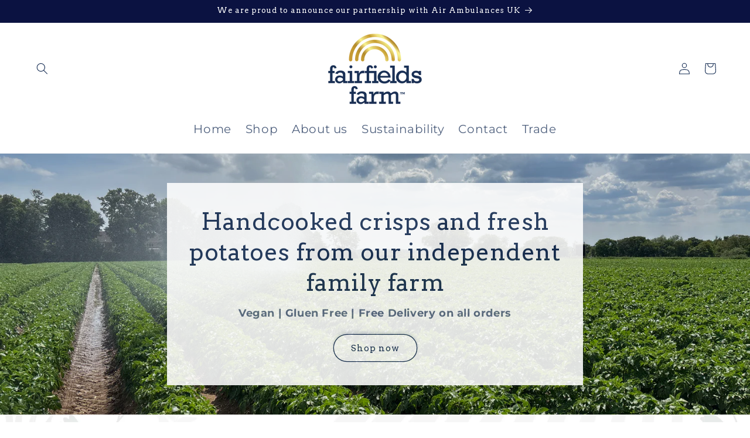

--- FILE ---
content_type: text/html; charset=utf-8
request_url: https://fairfieldsfarmcrisps.co.uk/shop
body_size: 34391
content:
<!doctype html>
<html class="no-js" lang="en">
  <head>
    <meta charset="utf-8">
    <meta http-equiv="X-UA-Compatible" content="IE=edge">
    <meta name="viewport" content="width=device-width,initial-scale=1">
    <meta name="theme-color" content="">
    <link rel="canonical" href="https://fairfieldsfarmcrisps.co.uk/"><link rel="icon" type="image/png" href="//fairfieldsfarmcrisps.co.uk/cdn/shop/files/favicon.png?crop=center&height=32&v=1742837387&width=32"><link rel="preconnect" href="https://fonts.shopifycdn.com" crossorigin><title>
      Fairfields Farm - Handcooked crisps and potatoes
</title>

    
      <meta name="description" content="Handcooked crisps and potatoes from our independent family farm">
    

    

<meta property="og:site_name" content="Fairfields Farm">
<meta property="og:url" content="https://fairfieldsfarmcrisps.co.uk/">
<meta property="og:title" content="Fairfields Farm - Handcooked crisps and potatoes">
<meta property="og:type" content="website">
<meta property="og:description" content="Handcooked crisps and potatoes from our independent family farm"><meta property="og:image" content="http://fairfieldsfarmcrisps.co.uk/cdn/shop/files/Fairfilds-Farm-Logo-blue-large-PNG.png?height=628&pad_color=ffffff&v=1693471950&width=1200">
  <meta property="og:image:secure_url" content="https://fairfieldsfarmcrisps.co.uk/cdn/shop/files/Fairfilds-Farm-Logo-blue-large-PNG.png?height=628&pad_color=ffffff&v=1693471950&width=1200">
  <meta property="og:image:width" content="1200">
  <meta property="og:image:height" content="628"><meta name="twitter:card" content="summary_large_image">
<meta name="twitter:title" content="Fairfields Farm - Handcooked crisps and potatoes">
<meta name="twitter:description" content="Handcooked crisps and potatoes from our independent family farm">


    <script src="//fairfieldsfarmcrisps.co.uk/cdn/shop/t/1/assets/constants.js?v=58251544750838685771693471273" defer="defer"></script>
    <script src="//fairfieldsfarmcrisps.co.uk/cdn/shop/t/1/assets/pubsub.js?v=158357773527763999511693471287" defer="defer"></script>
    <script src="//fairfieldsfarmcrisps.co.uk/cdn/shop/t/1/assets/global.js?v=54939145903281508041693471275" defer="defer"></script><script src="//fairfieldsfarmcrisps.co.uk/cdn/shop/t/1/assets/animations.js?v=88693664871331136111693471237" defer="defer"></script><script>window.performance && window.performance.mark && window.performance.mark('shopify.content_for_header.start');</script><meta name="google-site-verification" content="E1r-WS1UEOqZ53JWRj-7HBWsp9KfyuljL3zWfnonuPQ">
<meta name="facebook-domain-verification" content="h1rtos5klcav9zc031sbuwvisxyki4">
<meta id="shopify-digital-wallet" name="shopify-digital-wallet" content="/77480427863/digital_wallets/dialog">
<meta name="shopify-checkout-api-token" content="c0463ca87cd7fbac275bb8f61867e07d">
<meta id="in-context-paypal-metadata" data-shop-id="77480427863" data-venmo-supported="false" data-environment="production" data-locale="en_US" data-paypal-v4="true" data-currency="GBP">
<script async="async" src="/checkouts/internal/preloads.js?locale=en-GB"></script>
<link rel="preconnect" href="https://shop.app" crossorigin="anonymous">
<script async="async" src="https://shop.app/checkouts/internal/preloads.js?locale=en-GB&shop_id=77480427863" crossorigin="anonymous"></script>
<script id="apple-pay-shop-capabilities" type="application/json">{"shopId":77480427863,"countryCode":"GB","currencyCode":"GBP","merchantCapabilities":["supports3DS"],"merchantId":"gid:\/\/shopify\/Shop\/77480427863","merchantName":"Fairfields Farm","requiredBillingContactFields":["postalAddress","email","phone"],"requiredShippingContactFields":["postalAddress","email","phone"],"shippingType":"shipping","supportedNetworks":["visa","maestro","masterCard","amex","discover","elo"],"total":{"type":"pending","label":"Fairfields Farm","amount":"1.00"},"shopifyPaymentsEnabled":true,"supportsSubscriptions":true}</script>
<script id="shopify-features" type="application/json">{"accessToken":"c0463ca87cd7fbac275bb8f61867e07d","betas":["rich-media-storefront-analytics"],"domain":"fairfieldsfarmcrisps.co.uk","predictiveSearch":true,"shopId":77480427863,"locale":"en"}</script>
<script>var Shopify = Shopify || {};
Shopify.shop = "e57a5c.myshopify.com";
Shopify.locale = "en";
Shopify.currency = {"active":"GBP","rate":"1.0"};
Shopify.country = "GB";
Shopify.theme = {"name":"Fairfields Farm","id":152466620759,"schema_name":"Dawn","schema_version":"11.0.0","theme_store_id":887,"role":"main"};
Shopify.theme.handle = "null";
Shopify.theme.style = {"id":null,"handle":null};
Shopify.cdnHost = "fairfieldsfarmcrisps.co.uk/cdn";
Shopify.routes = Shopify.routes || {};
Shopify.routes.root = "/";</script>
<script type="module">!function(o){(o.Shopify=o.Shopify||{}).modules=!0}(window);</script>
<script>!function(o){function n(){var o=[];function n(){o.push(Array.prototype.slice.apply(arguments))}return n.q=o,n}var t=o.Shopify=o.Shopify||{};t.loadFeatures=n(),t.autoloadFeatures=n()}(window);</script>
<script>
  window.ShopifyPay = window.ShopifyPay || {};
  window.ShopifyPay.apiHost = "shop.app\/pay";
  window.ShopifyPay.redirectState = null;
</script>
<script id="shop-js-analytics" type="application/json">{"pageType":"index"}</script>
<script defer="defer" async type="module" src="//fairfieldsfarmcrisps.co.uk/cdn/shopifycloud/shop-js/modules/v2/client.init-shop-cart-sync_BN7fPSNr.en.esm.js"></script>
<script defer="defer" async type="module" src="//fairfieldsfarmcrisps.co.uk/cdn/shopifycloud/shop-js/modules/v2/chunk.common_Cbph3Kss.esm.js"></script>
<script defer="defer" async type="module" src="//fairfieldsfarmcrisps.co.uk/cdn/shopifycloud/shop-js/modules/v2/chunk.modal_DKumMAJ1.esm.js"></script>
<script type="module">
  await import("//fairfieldsfarmcrisps.co.uk/cdn/shopifycloud/shop-js/modules/v2/client.init-shop-cart-sync_BN7fPSNr.en.esm.js");
await import("//fairfieldsfarmcrisps.co.uk/cdn/shopifycloud/shop-js/modules/v2/chunk.common_Cbph3Kss.esm.js");
await import("//fairfieldsfarmcrisps.co.uk/cdn/shopifycloud/shop-js/modules/v2/chunk.modal_DKumMAJ1.esm.js");

  window.Shopify.SignInWithShop?.initShopCartSync?.({"fedCMEnabled":true,"windoidEnabled":true});

</script>
<script>
  window.Shopify = window.Shopify || {};
  if (!window.Shopify.featureAssets) window.Shopify.featureAssets = {};
  window.Shopify.featureAssets['shop-js'] = {"shop-cart-sync":["modules/v2/client.shop-cart-sync_CJVUk8Jm.en.esm.js","modules/v2/chunk.common_Cbph3Kss.esm.js","modules/v2/chunk.modal_DKumMAJ1.esm.js"],"init-fed-cm":["modules/v2/client.init-fed-cm_7Fvt41F4.en.esm.js","modules/v2/chunk.common_Cbph3Kss.esm.js","modules/v2/chunk.modal_DKumMAJ1.esm.js"],"init-shop-email-lookup-coordinator":["modules/v2/client.init-shop-email-lookup-coordinator_Cc088_bR.en.esm.js","modules/v2/chunk.common_Cbph3Kss.esm.js","modules/v2/chunk.modal_DKumMAJ1.esm.js"],"init-windoid":["modules/v2/client.init-windoid_hPopwJRj.en.esm.js","modules/v2/chunk.common_Cbph3Kss.esm.js","modules/v2/chunk.modal_DKumMAJ1.esm.js"],"shop-button":["modules/v2/client.shop-button_B0jaPSNF.en.esm.js","modules/v2/chunk.common_Cbph3Kss.esm.js","modules/v2/chunk.modal_DKumMAJ1.esm.js"],"shop-cash-offers":["modules/v2/client.shop-cash-offers_DPIskqss.en.esm.js","modules/v2/chunk.common_Cbph3Kss.esm.js","modules/v2/chunk.modal_DKumMAJ1.esm.js"],"shop-toast-manager":["modules/v2/client.shop-toast-manager_CK7RT69O.en.esm.js","modules/v2/chunk.common_Cbph3Kss.esm.js","modules/v2/chunk.modal_DKumMAJ1.esm.js"],"init-shop-cart-sync":["modules/v2/client.init-shop-cart-sync_BN7fPSNr.en.esm.js","modules/v2/chunk.common_Cbph3Kss.esm.js","modules/v2/chunk.modal_DKumMAJ1.esm.js"],"init-customer-accounts-sign-up":["modules/v2/client.init-customer-accounts-sign-up_CfPf4CXf.en.esm.js","modules/v2/client.shop-login-button_DeIztwXF.en.esm.js","modules/v2/chunk.common_Cbph3Kss.esm.js","modules/v2/chunk.modal_DKumMAJ1.esm.js"],"pay-button":["modules/v2/client.pay-button_CgIwFSYN.en.esm.js","modules/v2/chunk.common_Cbph3Kss.esm.js","modules/v2/chunk.modal_DKumMAJ1.esm.js"],"init-customer-accounts":["modules/v2/client.init-customer-accounts_DQ3x16JI.en.esm.js","modules/v2/client.shop-login-button_DeIztwXF.en.esm.js","modules/v2/chunk.common_Cbph3Kss.esm.js","modules/v2/chunk.modal_DKumMAJ1.esm.js"],"avatar":["modules/v2/client.avatar_BTnouDA3.en.esm.js"],"init-shop-for-new-customer-accounts":["modules/v2/client.init-shop-for-new-customer-accounts_CsZy_esa.en.esm.js","modules/v2/client.shop-login-button_DeIztwXF.en.esm.js","modules/v2/chunk.common_Cbph3Kss.esm.js","modules/v2/chunk.modal_DKumMAJ1.esm.js"],"shop-follow-button":["modules/v2/client.shop-follow-button_BRMJjgGd.en.esm.js","modules/v2/chunk.common_Cbph3Kss.esm.js","modules/v2/chunk.modal_DKumMAJ1.esm.js"],"checkout-modal":["modules/v2/client.checkout-modal_B9Drz_yf.en.esm.js","modules/v2/chunk.common_Cbph3Kss.esm.js","modules/v2/chunk.modal_DKumMAJ1.esm.js"],"shop-login-button":["modules/v2/client.shop-login-button_DeIztwXF.en.esm.js","modules/v2/chunk.common_Cbph3Kss.esm.js","modules/v2/chunk.modal_DKumMAJ1.esm.js"],"lead-capture":["modules/v2/client.lead-capture_DXYzFM3R.en.esm.js","modules/v2/chunk.common_Cbph3Kss.esm.js","modules/v2/chunk.modal_DKumMAJ1.esm.js"],"shop-login":["modules/v2/client.shop-login_CA5pJqmO.en.esm.js","modules/v2/chunk.common_Cbph3Kss.esm.js","modules/v2/chunk.modal_DKumMAJ1.esm.js"],"payment-terms":["modules/v2/client.payment-terms_BxzfvcZJ.en.esm.js","modules/v2/chunk.common_Cbph3Kss.esm.js","modules/v2/chunk.modal_DKumMAJ1.esm.js"]};
</script>
<script>(function() {
  var isLoaded = false;
  function asyncLoad() {
    if (isLoaded) return;
    isLoaded = true;
    var urls = ["https:\/\/chimpstatic.com\/mcjs-connected\/js\/users\/1c420e8083fd7898a715b6c15\/ec2736705679ffaa4f48c7305.js?shop=e57a5c.myshopify.com"];
    for (var i = 0; i < urls.length; i++) {
      var s = document.createElement('script');
      s.type = 'text/javascript';
      s.async = true;
      s.src = urls[i];
      var x = document.getElementsByTagName('script')[0];
      x.parentNode.insertBefore(s, x);
    }
  };
  if(window.attachEvent) {
    window.attachEvent('onload', asyncLoad);
  } else {
    window.addEventListener('load', asyncLoad, false);
  }
})();</script>
<script id="__st">var __st={"a":77480427863,"offset":0,"reqid":"925386cf-70bd-489f-8163-e275c19b176f-1769892485","pageurl":"fairfieldsfarmcrisps.co.uk\/shop","u":"3fe0df718825","p":"home"};</script>
<script>window.ShopifyPaypalV4VisibilityTracking = true;</script>
<script id="captcha-bootstrap">!function(){'use strict';const t='contact',e='account',n='new_comment',o=[[t,t],['blogs',n],['comments',n],[t,'customer']],c=[[e,'customer_login'],[e,'guest_login'],[e,'recover_customer_password'],[e,'create_customer']],r=t=>t.map((([t,e])=>`form[action*='/${t}']:not([data-nocaptcha='true']) input[name='form_type'][value='${e}']`)).join(','),a=t=>()=>t?[...document.querySelectorAll(t)].map((t=>t.form)):[];function s(){const t=[...o],e=r(t);return a(e)}const i='password',u='form_key',d=['recaptcha-v3-token','g-recaptcha-response','h-captcha-response',i],f=()=>{try{return window.sessionStorage}catch{return}},m='__shopify_v',_=t=>t.elements[u];function p(t,e,n=!1){try{const o=window.sessionStorage,c=JSON.parse(o.getItem(e)),{data:r}=function(t){const{data:e,action:n}=t;return t[m]||n?{data:e,action:n}:{data:t,action:n}}(c);for(const[e,n]of Object.entries(r))t.elements[e]&&(t.elements[e].value=n);n&&o.removeItem(e)}catch(o){console.error('form repopulation failed',{error:o})}}const l='form_type',E='cptcha';function T(t){t.dataset[E]=!0}const w=window,h=w.document,L='Shopify',v='ce_forms',y='captcha';let A=!1;((t,e)=>{const n=(g='f06e6c50-85a8-45c8-87d0-21a2b65856fe',I='https://cdn.shopify.com/shopifycloud/storefront-forms-hcaptcha/ce_storefront_forms_captcha_hcaptcha.v1.5.2.iife.js',D={infoText:'Protected by hCaptcha',privacyText:'Privacy',termsText:'Terms'},(t,e,n)=>{const o=w[L][v],c=o.bindForm;if(c)return c(t,g,e,D).then(n);var r;o.q.push([[t,g,e,D],n]),r=I,A||(h.body.append(Object.assign(h.createElement('script'),{id:'captcha-provider',async:!0,src:r})),A=!0)});var g,I,D;w[L]=w[L]||{},w[L][v]=w[L][v]||{},w[L][v].q=[],w[L][y]=w[L][y]||{},w[L][y].protect=function(t,e){n(t,void 0,e),T(t)},Object.freeze(w[L][y]),function(t,e,n,w,h,L){const[v,y,A,g]=function(t,e,n){const i=e?o:[],u=t?c:[],d=[...i,...u],f=r(d),m=r(i),_=r(d.filter((([t,e])=>n.includes(e))));return[a(f),a(m),a(_),s()]}(w,h,L),I=t=>{const e=t.target;return e instanceof HTMLFormElement?e:e&&e.form},D=t=>v().includes(t);t.addEventListener('submit',(t=>{const e=I(t);if(!e)return;const n=D(e)&&!e.dataset.hcaptchaBound&&!e.dataset.recaptchaBound,o=_(e),c=g().includes(e)&&(!o||!o.value);(n||c)&&t.preventDefault(),c&&!n&&(function(t){try{if(!f())return;!function(t){const e=f();if(!e)return;const n=_(t);if(!n)return;const o=n.value;o&&e.removeItem(o)}(t);const e=Array.from(Array(32),(()=>Math.random().toString(36)[2])).join('');!function(t,e){_(t)||t.append(Object.assign(document.createElement('input'),{type:'hidden',name:u})),t.elements[u].value=e}(t,e),function(t,e){const n=f();if(!n)return;const o=[...t.querySelectorAll(`input[type='${i}']`)].map((({name:t})=>t)),c=[...d,...o],r={};for(const[a,s]of new FormData(t).entries())c.includes(a)||(r[a]=s);n.setItem(e,JSON.stringify({[m]:1,action:t.action,data:r}))}(t,e)}catch(e){console.error('failed to persist form',e)}}(e),e.submit())}));const S=(t,e)=>{t&&!t.dataset[E]&&(n(t,e.some((e=>e===t))),T(t))};for(const o of['focusin','change'])t.addEventListener(o,(t=>{const e=I(t);D(e)&&S(e,y())}));const B=e.get('form_key'),M=e.get(l),P=B&&M;t.addEventListener('DOMContentLoaded',(()=>{const t=y();if(P)for(const e of t)e.elements[l].value===M&&p(e,B);[...new Set([...A(),...v().filter((t=>'true'===t.dataset.shopifyCaptcha))])].forEach((e=>S(e,t)))}))}(h,new URLSearchParams(w.location.search),n,t,e,['guest_login'])})(!0,!0)}();</script>
<script integrity="sha256-4kQ18oKyAcykRKYeNunJcIwy7WH5gtpwJnB7kiuLZ1E=" data-source-attribution="shopify.loadfeatures" defer="defer" src="//fairfieldsfarmcrisps.co.uk/cdn/shopifycloud/storefront/assets/storefront/load_feature-a0a9edcb.js" crossorigin="anonymous"></script>
<script crossorigin="anonymous" defer="defer" src="//fairfieldsfarmcrisps.co.uk/cdn/shopifycloud/storefront/assets/shopify_pay/storefront-65b4c6d7.js?v=20250812"></script>
<script data-source-attribution="shopify.dynamic_checkout.dynamic.init">var Shopify=Shopify||{};Shopify.PaymentButton=Shopify.PaymentButton||{isStorefrontPortableWallets:!0,init:function(){window.Shopify.PaymentButton.init=function(){};var t=document.createElement("script");t.src="https://fairfieldsfarmcrisps.co.uk/cdn/shopifycloud/portable-wallets/latest/portable-wallets.en.js",t.type="module",document.head.appendChild(t)}};
</script>
<script data-source-attribution="shopify.dynamic_checkout.buyer_consent">
  function portableWalletsHideBuyerConsent(e){var t=document.getElementById("shopify-buyer-consent"),n=document.getElementById("shopify-subscription-policy-button");t&&n&&(t.classList.add("hidden"),t.setAttribute("aria-hidden","true"),n.removeEventListener("click",e))}function portableWalletsShowBuyerConsent(e){var t=document.getElementById("shopify-buyer-consent"),n=document.getElementById("shopify-subscription-policy-button");t&&n&&(t.classList.remove("hidden"),t.removeAttribute("aria-hidden"),n.addEventListener("click",e))}window.Shopify?.PaymentButton&&(window.Shopify.PaymentButton.hideBuyerConsent=portableWalletsHideBuyerConsent,window.Shopify.PaymentButton.showBuyerConsent=portableWalletsShowBuyerConsent);
</script>
<script data-source-attribution="shopify.dynamic_checkout.cart.bootstrap">document.addEventListener("DOMContentLoaded",(function(){function t(){return document.querySelector("shopify-accelerated-checkout-cart, shopify-accelerated-checkout")}if(t())Shopify.PaymentButton.init();else{new MutationObserver((function(e,n){t()&&(Shopify.PaymentButton.init(),n.disconnect())})).observe(document.body,{childList:!0,subtree:!0})}}));
</script>
<link id="shopify-accelerated-checkout-styles" rel="stylesheet" media="screen" href="https://fairfieldsfarmcrisps.co.uk/cdn/shopifycloud/portable-wallets/latest/accelerated-checkout-backwards-compat.css" crossorigin="anonymous">
<style id="shopify-accelerated-checkout-cart">
        #shopify-buyer-consent {
  margin-top: 1em;
  display: inline-block;
  width: 100%;
}

#shopify-buyer-consent.hidden {
  display: none;
}

#shopify-subscription-policy-button {
  background: none;
  border: none;
  padding: 0;
  text-decoration: underline;
  font-size: inherit;
  cursor: pointer;
}

#shopify-subscription-policy-button::before {
  box-shadow: none;
}

      </style>
<script id="sections-script" data-sections="header" defer="defer" src="//fairfieldsfarmcrisps.co.uk/cdn/shop/t/1/compiled_assets/scripts.js?v=1072"></script>
<script>window.performance && window.performance.mark && window.performance.mark('shopify.content_for_header.end');</script>


    <style data-shopify>
      @font-face {
  font-family: Montserrat;
  font-weight: 400;
  font-style: normal;
  font-display: swap;
  src: url("//fairfieldsfarmcrisps.co.uk/cdn/fonts/montserrat/montserrat_n4.81949fa0ac9fd2021e16436151e8eaa539321637.woff2") format("woff2"),
       url("//fairfieldsfarmcrisps.co.uk/cdn/fonts/montserrat/montserrat_n4.a6c632ca7b62da89c3594789ba828388aac693fe.woff") format("woff");
}

      @font-face {
  font-family: Montserrat;
  font-weight: 700;
  font-style: normal;
  font-display: swap;
  src: url("//fairfieldsfarmcrisps.co.uk/cdn/fonts/montserrat/montserrat_n7.3c434e22befd5c18a6b4afadb1e3d77c128c7939.woff2") format("woff2"),
       url("//fairfieldsfarmcrisps.co.uk/cdn/fonts/montserrat/montserrat_n7.5d9fa6e2cae713c8fb539a9876489d86207fe957.woff") format("woff");
}

      @font-face {
  font-family: Montserrat;
  font-weight: 400;
  font-style: italic;
  font-display: swap;
  src: url("//fairfieldsfarmcrisps.co.uk/cdn/fonts/montserrat/montserrat_i4.5a4ea298b4789e064f62a29aafc18d41f09ae59b.woff2") format("woff2"),
       url("//fairfieldsfarmcrisps.co.uk/cdn/fonts/montserrat/montserrat_i4.072b5869c5e0ed5b9d2021e4c2af132e16681ad2.woff") format("woff");
}

      @font-face {
  font-family: Montserrat;
  font-weight: 700;
  font-style: italic;
  font-display: swap;
  src: url("//fairfieldsfarmcrisps.co.uk/cdn/fonts/montserrat/montserrat_i7.a0d4a463df4f146567d871890ffb3c80408e7732.woff2") format("woff2"),
       url("//fairfieldsfarmcrisps.co.uk/cdn/fonts/montserrat/montserrat_i7.f6ec9f2a0681acc6f8152c40921d2a4d2e1a2c78.woff") format("woff");
}

      @font-face {
  font-family: Arvo;
  font-weight: 400;
  font-style: normal;
  font-display: swap;
  src: url("//fairfieldsfarmcrisps.co.uk/cdn/fonts/arvo/arvo_n4.cf5897c91bef7f76bce9d45a5025155aa004d2c7.woff2") format("woff2"),
       url("//fairfieldsfarmcrisps.co.uk/cdn/fonts/arvo/arvo_n4.1700444de931e038b31bac25071cca458ea16547.woff") format("woff");
}


      
        :root,
        .color-background-1 {
          --color-background: 255,255,255;
        
          --gradient-background: #ffffff;
        
        --color-foreground: 23,46,84;
        --color-shadow: 23,46,84;
        --color-button: 0,0,0;
        --color-button-text: 23,46,84;
        --color-secondary-button: 255,255,255;
        --color-secondary-button-text: 23,46,84;
        --color-link: 23,46,84;
        --color-badge-foreground: 23,46,84;
        --color-badge-background: 255,255,255;
        --color-badge-border: 23,46,84;
        --payment-terms-background-color: rgb(255 255 255);
      }
      
        
        .color-background-2 {
          --color-background: 0,0,0;
        
          --gradient-background: rgba(0,0,0,0);
        
        --color-foreground: 11,18,65;
        --color-shadow: 0,0,0;
        --color-button: 11,18,65;
        --color-button-text: 255,255,255;
        --color-secondary-button: 0,0,0;
        --color-secondary-button-text: 11,18,65;
        --color-link: 11,18,65;
        --color-badge-foreground: 11,18,65;
        --color-badge-background: 0,0,0;
        --color-badge-border: 11,18,65;
        --payment-terms-background-color: rgb(0 0 0);
      }
      
        
        .color-inverse {
          --color-background: 96,55,41;
        
          --gradient-background: #603729;
        
        --color-foreground: 255,255,255;
        --color-shadow: 18,18,18;
        --color-button: 255,255,255;
        --color-button-text: 0,0,0;
        --color-secondary-button: 96,55,41;
        --color-secondary-button-text: 255,255,255;
        --color-link: 255,255,255;
        --color-badge-foreground: 255,255,255;
        --color-badge-background: 96,55,41;
        --color-badge-border: 255,255,255;
        --payment-terms-background-color: rgb(96 55 41);
      }
      
        
        .color-accent-1 {
          --color-background: 18,18,18;
        
          --gradient-background: #121212;
        
        --color-foreground: 255,255,255;
        --color-shadow: 18,18,18;
        --color-button: 255,255,255;
        --color-button-text: 18,18,18;
        --color-secondary-button: 18,18,18;
        --color-secondary-button-text: 255,255,255;
        --color-link: 255,255,255;
        --color-badge-foreground: 255,255,255;
        --color-badge-background: 18,18,18;
        --color-badge-border: 255,255,255;
        --payment-terms-background-color: rgb(18 18 18);
      }
      
        
        .color-accent-2 {
          --color-background: 180,133,7;
        
          --gradient-background: #b48507;
        
        --color-foreground: 255,255,255;
        --color-shadow: 18,18,18;
        --color-button: 255,255,255;
        --color-button-text: 51,79,180;
        --color-secondary-button: 180,133,7;
        --color-secondary-button-text: 255,255,255;
        --color-link: 255,255,255;
        --color-badge-foreground: 255,255,255;
        --color-badge-background: 180,133,7;
        --color-badge-border: 255,255,255;
        --payment-terms-background-color: rgb(180 133 7);
      }
      
        
        .color-scheme-1e519410-1ec8-4fc4-bf6d-cfe4fc8adff6 {
          --color-background: 255,255,255;
        
          --gradient-background: #ffffff;
        
        --color-foreground: 18,18,18;
        --color-shadow: 18,18,18;
        --color-button: 18,18,18;
        --color-button-text: 255,255,255;
        --color-secondary-button: 255,255,255;
        --color-secondary-button-text: 18,18,18;
        --color-link: 18,18,18;
        --color-badge-foreground: 18,18,18;
        --color-badge-background: 255,255,255;
        --color-badge-border: 18,18,18;
        --payment-terms-background-color: rgb(255 255 255);
      }
      
        
        .color-scheme-35669a23-0be1-4cc9-a782-09e9226bfc7a {
          --color-background: 255,255,255;
        
          --gradient-background: #ffffff;
        
        --color-foreground: 11,18,65;
        --color-shadow: 11,18,65;
        --color-button: 11,18,65;
        --color-button-text: 255,255,255;
        --color-secondary-button: 255,255,255;
        --color-secondary-button-text: 11,18,65;
        --color-link: 11,18,65;
        --color-badge-foreground: 11,18,65;
        --color-badge-background: 255,255,255;
        --color-badge-border: 11,18,65;
        --payment-terms-background-color: rgb(255 255 255);
      }
      
        
        .color-scheme-8467bb12-3dd3-462a-95fd-47d680971e4e {
          --color-background: 11,18,65;
        
          --gradient-background: #0b1241;
        
        --color-foreground: 255,255,255;
        --color-shadow: 11,18,65;
        --color-button: 255,255,255;
        --color-button-text: 255,255,255;
        --color-secondary-button: 11,18,65;
        --color-secondary-button-text: 255,255,255;
        --color-link: 255,255,255;
        --color-badge-foreground: 255,255,255;
        --color-badge-background: 11,18,65;
        --color-badge-border: 255,255,255;
        --payment-terms-background-color: rgb(11 18 65);
      }
      
        
        .color-scheme-2508ebae-be64-4d42-ba7d-a61f30d0711e {
          --color-background: 250,241,232;
        
          --gradient-background: #faf1e8;
        
        --color-foreground: 11,18,65;
        --color-shadow: 11,18,65;
        --color-button: 11,18,65;
        --color-button-text: 255,255,255;
        --color-secondary-button: 250,241,232;
        --color-secondary-button-text: 11,18,65;
        --color-link: 11,18,65;
        --color-badge-foreground: 11,18,65;
        --color-badge-background: 250,241,232;
        --color-badge-border: 11,18,65;
        --payment-terms-background-color: rgb(250 241 232);
      }
      

      body, .color-background-1, .color-background-2, .color-inverse, .color-accent-1, .color-accent-2, .color-scheme-1e519410-1ec8-4fc4-bf6d-cfe4fc8adff6, .color-scheme-35669a23-0be1-4cc9-a782-09e9226bfc7a, .color-scheme-8467bb12-3dd3-462a-95fd-47d680971e4e, .color-scheme-2508ebae-be64-4d42-ba7d-a61f30d0711e {
        color: rgba(var(--color-foreground), 0.75);
        background-color: rgb(var(--color-background));
      }

      :root {
        --font-body-family: Montserrat, sans-serif;
        --font-body-style: normal;
        --font-body-weight: 400;
        --font-body-weight-bold: 700;

        --font-heading-family: Arvo, serif;
        --font-heading-style: normal;
        --font-heading-weight: 400;

        --font-body-scale: 1.0;
        --font-heading-scale: 1.0;

        --media-padding: px;
        --media-border-opacity: 0.05;
        --media-border-width: 0px;
        --media-radius: 0px;
        --media-shadow-opacity: 0.0;
        --media-shadow-horizontal-offset: 0px;
        --media-shadow-vertical-offset: 4px;
        --media-shadow-blur-radius: 5px;
        --media-shadow-visible: 0;

        --page-width: 160rem;
        --page-width-margin: 0rem;

        --product-card-image-padding: 0.0rem;
        --product-card-corner-radius: 0.0rem;
        --product-card-text-alignment: center;
        --product-card-border-width: 0.0rem;
        --product-card-border-opacity: 0.1;
        --product-card-shadow-opacity: 0.0;
        --product-card-shadow-visible: 0;
        --product-card-shadow-horizontal-offset: 0.0rem;
        --product-card-shadow-vertical-offset: 0.4rem;
        --product-card-shadow-blur-radius: 0.5rem;

        --collection-card-image-padding: 0.0rem;
        --collection-card-corner-radius: 0.8rem;
        --collection-card-text-alignment: center;
        --collection-card-border-width: 0.0rem;
        --collection-card-border-opacity: 0.1;
        --collection-card-shadow-opacity: 0.0;
        --collection-card-shadow-visible: 0;
        --collection-card-shadow-horizontal-offset: 0.0rem;
        --collection-card-shadow-vertical-offset: 0.4rem;
        --collection-card-shadow-blur-radius: 0.5rem;

        --blog-card-image-padding: 0.0rem;
        --blog-card-corner-radius: 0.0rem;
        --blog-card-text-alignment: left;
        --blog-card-border-width: 0.0rem;
        --blog-card-border-opacity: 0.1;
        --blog-card-shadow-opacity: 0.0;
        --blog-card-shadow-visible: 0;
        --blog-card-shadow-horizontal-offset: 0.0rem;
        --blog-card-shadow-vertical-offset: 0.4rem;
        --blog-card-shadow-blur-radius: 0.5rem;

        --badge-corner-radius: 4.0rem;

        --popup-border-width: 1px;
        --popup-border-opacity: 0.1;
        --popup-corner-radius: 0px;
        --popup-shadow-opacity: 0.05;
        --popup-shadow-horizontal-offset: 0px;
        --popup-shadow-vertical-offset: 4px;
        --popup-shadow-blur-radius: 5px;

        --drawer-border-width: 1px;
        --drawer-border-opacity: 0.1;
        --drawer-shadow-opacity: 0.0;
        --drawer-shadow-horizontal-offset: 0px;
        --drawer-shadow-vertical-offset: 4px;
        --drawer-shadow-blur-radius: 5px;

        --spacing-sections-desktop: 16px;
        --spacing-sections-mobile: 16px;

        --grid-desktop-vertical-spacing: 8px;
        --grid-desktop-horizontal-spacing: 8px;
        --grid-mobile-vertical-spacing: 4px;
        --grid-mobile-horizontal-spacing: 4px;

        --text-boxes-border-opacity: 0.1;
        --text-boxes-border-width: 0px;
        --text-boxes-radius: 0px;
        --text-boxes-shadow-opacity: 0.0;
        --text-boxes-shadow-visible: 0;
        --text-boxes-shadow-horizontal-offset: 0px;
        --text-boxes-shadow-vertical-offset: 4px;
        --text-boxes-shadow-blur-radius: 5px;

        --buttons-radius: 40px;
        --buttons-radius-outset: 41px;
        --buttons-border-width: 1px;
        --buttons-border-opacity: 1.0;
        --buttons-shadow-opacity: 0.15;
        --buttons-shadow-visible: 1;
        --buttons-shadow-horizontal-offset: 0px;
        --buttons-shadow-vertical-offset: -4px;
        --buttons-shadow-blur-radius: 5px;
        --buttons-border-offset: 0.3px;

        --inputs-radius: 0px;
        --inputs-border-width: 1px;
        --inputs-border-opacity: 0.55;
        --inputs-shadow-opacity: 0.0;
        --inputs-shadow-horizontal-offset: 0px;
        --inputs-margin-offset: 0px;
        --inputs-shadow-vertical-offset: 4px;
        --inputs-shadow-blur-radius: 5px;
        --inputs-radius-outset: 0px;

        --variant-pills-radius: 40px;
        --variant-pills-border-width: 1px;
        --variant-pills-border-opacity: 0.55;
        --variant-pills-shadow-opacity: 0.0;
        --variant-pills-shadow-horizontal-offset: 0px;
        --variant-pills-shadow-vertical-offset: 4px;
        --variant-pills-shadow-blur-radius: 5px;
      }

      *,
      *::before,
      *::after {
        box-sizing: inherit;
      }

      html {
        box-sizing: border-box;
        font-size: calc(var(--font-body-scale) * 62.5%);
        height: 100%;
      }

      body {
        display: grid;
        grid-template-rows: auto auto 1fr auto;
        grid-template-columns: 100%;
        min-height: 100%;
        margin: 0;
        font-size: 1.5rem;
        letter-spacing: 0.06rem;
        line-height: calc(1 + 0.8 / var(--font-body-scale));
        font-family: var(--font-body-family);
        font-style: var(--font-body-style);
        font-weight: var(--font-body-weight);
      }

      @media screen and (min-width: 750px) {
        body {
          font-size: 1.6rem;
        }
      }
    </style>

    <link href="//fairfieldsfarmcrisps.co.uk/cdn/shop/t/1/assets/base.css?v=171849865371915684511741268201" rel="stylesheet" type="text/css" media="all" />
<link rel="preload" as="font" href="//fairfieldsfarmcrisps.co.uk/cdn/fonts/montserrat/montserrat_n4.81949fa0ac9fd2021e16436151e8eaa539321637.woff2" type="font/woff2" crossorigin><link rel="preload" as="font" href="//fairfieldsfarmcrisps.co.uk/cdn/fonts/arvo/arvo_n4.cf5897c91bef7f76bce9d45a5025155aa004d2c7.woff2" type="font/woff2" crossorigin><link
        rel="stylesheet"
        href="//fairfieldsfarmcrisps.co.uk/cdn/shop/t/1/assets/component-predictive-search.css?v=118923337488134913561693471264"
        media="print"
        onload="this.media='all'"
      ><script>
      document.documentElement.className = document.documentElement.className.replace('no-js', 'js');
      if (Shopify.designMode) {
        document.documentElement.classList.add('shopify-design-mode');
      }
    </script>
  <script src="https://cdn.shopify.com/extensions/019b35a3-cff8-7eb0-85f4-edb1f960047c/avada-app-49/assets/avada-cookie.js" type="text/javascript" defer="defer"></script>
<link href="https://monorail-edge.shopifysvc.com" rel="dns-prefetch">
<script>(function(){if ("sendBeacon" in navigator && "performance" in window) {try {var session_token_from_headers = performance.getEntriesByType('navigation')[0].serverTiming.find(x => x.name == '_s').description;} catch {var session_token_from_headers = undefined;}var session_cookie_matches = document.cookie.match(/_shopify_s=([^;]*)/);var session_token_from_cookie = session_cookie_matches && session_cookie_matches.length === 2 ? session_cookie_matches[1] : "";var session_token = session_token_from_headers || session_token_from_cookie || "";function handle_abandonment_event(e) {var entries = performance.getEntries().filter(function(entry) {return /monorail-edge.shopifysvc.com/.test(entry.name);});if (!window.abandonment_tracked && entries.length === 0) {window.abandonment_tracked = true;var currentMs = Date.now();var navigation_start = performance.timing.navigationStart;var payload = {shop_id: 77480427863,url: window.location.href,navigation_start,duration: currentMs - navigation_start,session_token,page_type: "index"};window.navigator.sendBeacon("https://monorail-edge.shopifysvc.com/v1/produce", JSON.stringify({schema_id: "online_store_buyer_site_abandonment/1.1",payload: payload,metadata: {event_created_at_ms: currentMs,event_sent_at_ms: currentMs}}));}}window.addEventListener('pagehide', handle_abandonment_event);}}());</script>
<script id="web-pixels-manager-setup">(function e(e,d,r,n,o){if(void 0===o&&(o={}),!Boolean(null===(a=null===(i=window.Shopify)||void 0===i?void 0:i.analytics)||void 0===a?void 0:a.replayQueue)){var i,a;window.Shopify=window.Shopify||{};var t=window.Shopify;t.analytics=t.analytics||{};var s=t.analytics;s.replayQueue=[],s.publish=function(e,d,r){return s.replayQueue.push([e,d,r]),!0};try{self.performance.mark("wpm:start")}catch(e){}var l=function(){var e={modern:/Edge?\/(1{2}[4-9]|1[2-9]\d|[2-9]\d{2}|\d{4,})\.\d+(\.\d+|)|Firefox\/(1{2}[4-9]|1[2-9]\d|[2-9]\d{2}|\d{4,})\.\d+(\.\d+|)|Chrom(ium|e)\/(9{2}|\d{3,})\.\d+(\.\d+|)|(Maci|X1{2}).+ Version\/(15\.\d+|(1[6-9]|[2-9]\d|\d{3,})\.\d+)([,.]\d+|)( \(\w+\)|)( Mobile\/\w+|) Safari\/|Chrome.+OPR\/(9{2}|\d{3,})\.\d+\.\d+|(CPU[ +]OS|iPhone[ +]OS|CPU[ +]iPhone|CPU IPhone OS|CPU iPad OS)[ +]+(15[._]\d+|(1[6-9]|[2-9]\d|\d{3,})[._]\d+)([._]\d+|)|Android:?[ /-](13[3-9]|1[4-9]\d|[2-9]\d{2}|\d{4,})(\.\d+|)(\.\d+|)|Android.+Firefox\/(13[5-9]|1[4-9]\d|[2-9]\d{2}|\d{4,})\.\d+(\.\d+|)|Android.+Chrom(ium|e)\/(13[3-9]|1[4-9]\d|[2-9]\d{2}|\d{4,})\.\d+(\.\d+|)|SamsungBrowser\/([2-9]\d|\d{3,})\.\d+/,legacy:/Edge?\/(1[6-9]|[2-9]\d|\d{3,})\.\d+(\.\d+|)|Firefox\/(5[4-9]|[6-9]\d|\d{3,})\.\d+(\.\d+|)|Chrom(ium|e)\/(5[1-9]|[6-9]\d|\d{3,})\.\d+(\.\d+|)([\d.]+$|.*Safari\/(?![\d.]+ Edge\/[\d.]+$))|(Maci|X1{2}).+ Version\/(10\.\d+|(1[1-9]|[2-9]\d|\d{3,})\.\d+)([,.]\d+|)( \(\w+\)|)( Mobile\/\w+|) Safari\/|Chrome.+OPR\/(3[89]|[4-9]\d|\d{3,})\.\d+\.\d+|(CPU[ +]OS|iPhone[ +]OS|CPU[ +]iPhone|CPU IPhone OS|CPU iPad OS)[ +]+(10[._]\d+|(1[1-9]|[2-9]\d|\d{3,})[._]\d+)([._]\d+|)|Android:?[ /-](13[3-9]|1[4-9]\d|[2-9]\d{2}|\d{4,})(\.\d+|)(\.\d+|)|Mobile Safari.+OPR\/([89]\d|\d{3,})\.\d+\.\d+|Android.+Firefox\/(13[5-9]|1[4-9]\d|[2-9]\d{2}|\d{4,})\.\d+(\.\d+|)|Android.+Chrom(ium|e)\/(13[3-9]|1[4-9]\d|[2-9]\d{2}|\d{4,})\.\d+(\.\d+|)|Android.+(UC? ?Browser|UCWEB|U3)[ /]?(15\.([5-9]|\d{2,})|(1[6-9]|[2-9]\d|\d{3,})\.\d+)\.\d+|SamsungBrowser\/(5\.\d+|([6-9]|\d{2,})\.\d+)|Android.+MQ{2}Browser\/(14(\.(9|\d{2,})|)|(1[5-9]|[2-9]\d|\d{3,})(\.\d+|))(\.\d+|)|K[Aa][Ii]OS\/(3\.\d+|([4-9]|\d{2,})\.\d+)(\.\d+|)/},d=e.modern,r=e.legacy,n=navigator.userAgent;return n.match(d)?"modern":n.match(r)?"legacy":"unknown"}(),u="modern"===l?"modern":"legacy",c=(null!=n?n:{modern:"",legacy:""})[u],f=function(e){return[e.baseUrl,"/wpm","/b",e.hashVersion,"modern"===e.buildTarget?"m":"l",".js"].join("")}({baseUrl:d,hashVersion:r,buildTarget:u}),m=function(e){var d=e.version,r=e.bundleTarget,n=e.surface,o=e.pageUrl,i=e.monorailEndpoint;return{emit:function(e){var a=e.status,t=e.errorMsg,s=(new Date).getTime(),l=JSON.stringify({metadata:{event_sent_at_ms:s},events:[{schema_id:"web_pixels_manager_load/3.1",payload:{version:d,bundle_target:r,page_url:o,status:a,surface:n,error_msg:t},metadata:{event_created_at_ms:s}}]});if(!i)return console&&console.warn&&console.warn("[Web Pixels Manager] No Monorail endpoint provided, skipping logging."),!1;try{return self.navigator.sendBeacon.bind(self.navigator)(i,l)}catch(e){}var u=new XMLHttpRequest;try{return u.open("POST",i,!0),u.setRequestHeader("Content-Type","text/plain"),u.send(l),!0}catch(e){return console&&console.warn&&console.warn("[Web Pixels Manager] Got an unhandled error while logging to Monorail."),!1}}}}({version:r,bundleTarget:l,surface:e.surface,pageUrl:self.location.href,monorailEndpoint:e.monorailEndpoint});try{o.browserTarget=l,function(e){var d=e.src,r=e.async,n=void 0===r||r,o=e.onload,i=e.onerror,a=e.sri,t=e.scriptDataAttributes,s=void 0===t?{}:t,l=document.createElement("script"),u=document.querySelector("head"),c=document.querySelector("body");if(l.async=n,l.src=d,a&&(l.integrity=a,l.crossOrigin="anonymous"),s)for(var f in s)if(Object.prototype.hasOwnProperty.call(s,f))try{l.dataset[f]=s[f]}catch(e){}if(o&&l.addEventListener("load",o),i&&l.addEventListener("error",i),u)u.appendChild(l);else{if(!c)throw new Error("Did not find a head or body element to append the script");c.appendChild(l)}}({src:f,async:!0,onload:function(){if(!function(){var e,d;return Boolean(null===(d=null===(e=window.Shopify)||void 0===e?void 0:e.analytics)||void 0===d?void 0:d.initialized)}()){var d=window.webPixelsManager.init(e)||void 0;if(d){var r=window.Shopify.analytics;r.replayQueue.forEach((function(e){var r=e[0],n=e[1],o=e[2];d.publishCustomEvent(r,n,o)})),r.replayQueue=[],r.publish=d.publishCustomEvent,r.visitor=d.visitor,r.initialized=!0}}},onerror:function(){return m.emit({status:"failed",errorMsg:"".concat(f," has failed to load")})},sri:function(e){var d=/^sha384-[A-Za-z0-9+/=]+$/;return"string"==typeof e&&d.test(e)}(c)?c:"",scriptDataAttributes:o}),m.emit({status:"loading"})}catch(e){m.emit({status:"failed",errorMsg:(null==e?void 0:e.message)||"Unknown error"})}}})({shopId: 77480427863,storefrontBaseUrl: "https://fairfieldsfarmcrisps.co.uk",extensionsBaseUrl: "https://extensions.shopifycdn.com/cdn/shopifycloud/web-pixels-manager",monorailEndpoint: "https://monorail-edge.shopifysvc.com/unstable/produce_batch",surface: "storefront-renderer",enabledBetaFlags: ["2dca8a86"],webPixelsConfigList: [{"id":"3308257623","configuration":"{\"pixelCode\":\"D40BK5RC77U0R82ATRKG\"}","eventPayloadVersion":"v1","runtimeContext":"STRICT","scriptVersion":"22e92c2ad45662f435e4801458fb78cc","type":"APP","apiClientId":4383523,"privacyPurposes":["ANALYTICS","MARKETING","SALE_OF_DATA"],"dataSharingAdjustments":{"protectedCustomerApprovalScopes":["read_customer_address","read_customer_email","read_customer_name","read_customer_personal_data","read_customer_phone"]}},{"id":"1651802455","configuration":"{\"pixel_id\":\"277157466779877\",\"pixel_type\":\"facebook_pixel\"}","eventPayloadVersion":"v1","runtimeContext":"OPEN","scriptVersion":"ca16bc87fe92b6042fbaa3acc2fbdaa6","type":"APP","apiClientId":2329312,"privacyPurposes":["ANALYTICS","MARKETING","SALE_OF_DATA"],"dataSharingAdjustments":{"protectedCustomerApprovalScopes":["read_customer_address","read_customer_email","read_customer_name","read_customer_personal_data","read_customer_phone"]}},{"id":"1618968919","configuration":"{\"config\":\"{\\\"pixel_id\\\":\\\"G-T93KCDQCLF\\\",\\\"gtag_events\\\":[{\\\"type\\\":\\\"search\\\",\\\"action_label\\\":\\\"G-T93KCDQCLF\\\"},{\\\"type\\\":\\\"begin_checkout\\\",\\\"action_label\\\":\\\"G-T93KCDQCLF\\\"},{\\\"type\\\":\\\"view_item\\\",\\\"action_label\\\":[\\\"G-T93KCDQCLF\\\",\\\"MC-7F4PYY9H22\\\"]},{\\\"type\\\":\\\"purchase\\\",\\\"action_label\\\":[\\\"G-T93KCDQCLF\\\",\\\"MC-7F4PYY9H22\\\"]},{\\\"type\\\":\\\"page_view\\\",\\\"action_label\\\":[\\\"G-T93KCDQCLF\\\",\\\"MC-7F4PYY9H22\\\"]},{\\\"type\\\":\\\"add_payment_info\\\",\\\"action_label\\\":\\\"G-T93KCDQCLF\\\"},{\\\"type\\\":\\\"add_to_cart\\\",\\\"action_label\\\":\\\"G-T93KCDQCLF\\\"}],\\\"enable_monitoring_mode\\\":false}\"}","eventPayloadVersion":"v1","runtimeContext":"OPEN","scriptVersion":"b2a88bafab3e21179ed38636efcd8a93","type":"APP","apiClientId":1780363,"privacyPurposes":[],"dataSharingAdjustments":{"protectedCustomerApprovalScopes":["read_customer_address","read_customer_email","read_customer_name","read_customer_personal_data","read_customer_phone"]}},{"id":"shopify-app-pixel","configuration":"{}","eventPayloadVersion":"v1","runtimeContext":"STRICT","scriptVersion":"0450","apiClientId":"shopify-pixel","type":"APP","privacyPurposes":["ANALYTICS","MARKETING"]},{"id":"shopify-custom-pixel","eventPayloadVersion":"v1","runtimeContext":"LAX","scriptVersion":"0450","apiClientId":"shopify-pixel","type":"CUSTOM","privacyPurposes":["ANALYTICS","MARKETING"]}],isMerchantRequest: false,initData: {"shop":{"name":"Fairfields Farm","paymentSettings":{"currencyCode":"GBP"},"myshopifyDomain":"e57a5c.myshopify.com","countryCode":"GB","storefrontUrl":"https:\/\/fairfieldsfarmcrisps.co.uk"},"customer":null,"cart":null,"checkout":null,"productVariants":[],"purchasingCompany":null},},"https://fairfieldsfarmcrisps.co.uk/cdn","1d2a099fw23dfb22ep557258f5m7a2edbae",{"modern":"","legacy":""},{"shopId":"77480427863","storefrontBaseUrl":"https:\/\/fairfieldsfarmcrisps.co.uk","extensionBaseUrl":"https:\/\/extensions.shopifycdn.com\/cdn\/shopifycloud\/web-pixels-manager","surface":"storefront-renderer","enabledBetaFlags":"[\"2dca8a86\"]","isMerchantRequest":"false","hashVersion":"1d2a099fw23dfb22ep557258f5m7a2edbae","publish":"custom","events":"[[\"page_viewed\",{}]]"});</script><script>
  window.ShopifyAnalytics = window.ShopifyAnalytics || {};
  window.ShopifyAnalytics.meta = window.ShopifyAnalytics.meta || {};
  window.ShopifyAnalytics.meta.currency = 'GBP';
  var meta = {"page":{"pageType":"home","requestId":"925386cf-70bd-489f-8163-e275c19b176f-1769892485"}};
  for (var attr in meta) {
    window.ShopifyAnalytics.meta[attr] = meta[attr];
  }
</script>
<script class="analytics">
  (function () {
    var customDocumentWrite = function(content) {
      var jquery = null;

      if (window.jQuery) {
        jquery = window.jQuery;
      } else if (window.Checkout && window.Checkout.$) {
        jquery = window.Checkout.$;
      }

      if (jquery) {
        jquery('body').append(content);
      }
    };

    var hasLoggedConversion = function(token) {
      if (token) {
        return document.cookie.indexOf('loggedConversion=' + token) !== -1;
      }
      return false;
    }

    var setCookieIfConversion = function(token) {
      if (token) {
        var twoMonthsFromNow = new Date(Date.now());
        twoMonthsFromNow.setMonth(twoMonthsFromNow.getMonth() + 2);

        document.cookie = 'loggedConversion=' + token + '; expires=' + twoMonthsFromNow;
      }
    }

    var trekkie = window.ShopifyAnalytics.lib = window.trekkie = window.trekkie || [];
    if (trekkie.integrations) {
      return;
    }
    trekkie.methods = [
      'identify',
      'page',
      'ready',
      'track',
      'trackForm',
      'trackLink'
    ];
    trekkie.factory = function(method) {
      return function() {
        var args = Array.prototype.slice.call(arguments);
        args.unshift(method);
        trekkie.push(args);
        return trekkie;
      };
    };
    for (var i = 0; i < trekkie.methods.length; i++) {
      var key = trekkie.methods[i];
      trekkie[key] = trekkie.factory(key);
    }
    trekkie.load = function(config) {
      trekkie.config = config || {};
      trekkie.config.initialDocumentCookie = document.cookie;
      var first = document.getElementsByTagName('script')[0];
      var script = document.createElement('script');
      script.type = 'text/javascript';
      script.onerror = function(e) {
        var scriptFallback = document.createElement('script');
        scriptFallback.type = 'text/javascript';
        scriptFallback.onerror = function(error) {
                var Monorail = {
      produce: function produce(monorailDomain, schemaId, payload) {
        var currentMs = new Date().getTime();
        var event = {
          schema_id: schemaId,
          payload: payload,
          metadata: {
            event_created_at_ms: currentMs,
            event_sent_at_ms: currentMs
          }
        };
        return Monorail.sendRequest("https://" + monorailDomain + "/v1/produce", JSON.stringify(event));
      },
      sendRequest: function sendRequest(endpointUrl, payload) {
        // Try the sendBeacon API
        if (window && window.navigator && typeof window.navigator.sendBeacon === 'function' && typeof window.Blob === 'function' && !Monorail.isIos12()) {
          var blobData = new window.Blob([payload], {
            type: 'text/plain'
          });

          if (window.navigator.sendBeacon(endpointUrl, blobData)) {
            return true;
          } // sendBeacon was not successful

        } // XHR beacon

        var xhr = new XMLHttpRequest();

        try {
          xhr.open('POST', endpointUrl);
          xhr.setRequestHeader('Content-Type', 'text/plain');
          xhr.send(payload);
        } catch (e) {
          console.log(e);
        }

        return false;
      },
      isIos12: function isIos12() {
        return window.navigator.userAgent.lastIndexOf('iPhone; CPU iPhone OS 12_') !== -1 || window.navigator.userAgent.lastIndexOf('iPad; CPU OS 12_') !== -1;
      }
    };
    Monorail.produce('monorail-edge.shopifysvc.com',
      'trekkie_storefront_load_errors/1.1',
      {shop_id: 77480427863,
      theme_id: 152466620759,
      app_name: "storefront",
      context_url: window.location.href,
      source_url: "//fairfieldsfarmcrisps.co.uk/cdn/s/trekkie.storefront.c59ea00e0474b293ae6629561379568a2d7c4bba.min.js"});

        };
        scriptFallback.async = true;
        scriptFallback.src = '//fairfieldsfarmcrisps.co.uk/cdn/s/trekkie.storefront.c59ea00e0474b293ae6629561379568a2d7c4bba.min.js';
        first.parentNode.insertBefore(scriptFallback, first);
      };
      script.async = true;
      script.src = '//fairfieldsfarmcrisps.co.uk/cdn/s/trekkie.storefront.c59ea00e0474b293ae6629561379568a2d7c4bba.min.js';
      first.parentNode.insertBefore(script, first);
    };
    trekkie.load(
      {"Trekkie":{"appName":"storefront","development":false,"defaultAttributes":{"shopId":77480427863,"isMerchantRequest":null,"themeId":152466620759,"themeCityHash":"12154017794086907904","contentLanguage":"en","currency":"GBP","eventMetadataId":"fbf1b633-b14f-4adb-b6e2-185de3e95d94"},"isServerSideCookieWritingEnabled":true,"monorailRegion":"shop_domain","enabledBetaFlags":["65f19447","b5387b81"]},"Session Attribution":{},"S2S":{"facebookCapiEnabled":true,"source":"trekkie-storefront-renderer","apiClientId":580111}}
    );

    var loaded = false;
    trekkie.ready(function() {
      if (loaded) return;
      loaded = true;

      window.ShopifyAnalytics.lib = window.trekkie;

      var originalDocumentWrite = document.write;
      document.write = customDocumentWrite;
      try { window.ShopifyAnalytics.merchantGoogleAnalytics.call(this); } catch(error) {};
      document.write = originalDocumentWrite;

      window.ShopifyAnalytics.lib.page(null,{"pageType":"home","requestId":"925386cf-70bd-489f-8163-e275c19b176f-1769892485","shopifyEmitted":true});

      var match = window.location.pathname.match(/checkouts\/(.+)\/(thank_you|post_purchase)/)
      var token = match? match[1]: undefined;
      if (!hasLoggedConversion(token)) {
        setCookieIfConversion(token);
        
      }
    });


        var eventsListenerScript = document.createElement('script');
        eventsListenerScript.async = true;
        eventsListenerScript.src = "//fairfieldsfarmcrisps.co.uk/cdn/shopifycloud/storefront/assets/shop_events_listener-3da45d37.js";
        document.getElementsByTagName('head')[0].appendChild(eventsListenerScript);

})();</script>
<script
  defer
  src="https://fairfieldsfarmcrisps.co.uk/cdn/shopifycloud/perf-kit/shopify-perf-kit-3.1.0.min.js"
  data-application="storefront-renderer"
  data-shop-id="77480427863"
  data-render-region="gcp-us-east1"
  data-page-type="index"
  data-theme-instance-id="152466620759"
  data-theme-name="Dawn"
  data-theme-version="11.0.0"
  data-monorail-region="shop_domain"
  data-resource-timing-sampling-rate="10"
  data-shs="true"
  data-shs-beacon="true"
  data-shs-export-with-fetch="true"
  data-shs-logs-sample-rate="1"
  data-shs-beacon-endpoint="https://fairfieldsfarmcrisps.co.uk/api/collect"
></script>
</head>

<script src="//fairfieldsfarmcrisps.co.uk/cdn/shop/t/1/assets/loop_bundle.js?v=150267464289822873151731086449"></script>
  <body class=" animate--hover-default">
    <a class="skip-to-content-link button visually-hidden" href="#MainContent">
      Skip to content
    </a>

<link href="//fairfieldsfarmcrisps.co.uk/cdn/shop/t/1/assets/quantity-popover.css?v=29974906037699025581693471287" rel="stylesheet" type="text/css" media="all" />

<script src="//fairfieldsfarmcrisps.co.uk/cdn/shop/t/1/assets/cart.js?v=4193034376803868811693471241" defer="defer"></script>
<script src="//fairfieldsfarmcrisps.co.uk/cdn/shop/t/1/assets/quantity-popover.js?v=82513154315370490311693471288" defer="defer"></script>

<style>
  .drawer {
    visibility: hidden;
  }
</style>

<cart-drawer class="drawer is-empty">
  <div id="CartDrawer" class="cart-drawer">
    <div id="CartDrawer-Overlay" class="cart-drawer__overlay"></div>
    <div
      class="drawer__inner"
      role="dialog"
      aria-modal="true"
      aria-label="Your cart"
      tabindex="-1"
    ><div class="drawer__inner-empty">
          <div class="cart-drawer__warnings center">
            <div class="cart-drawer__empty-content">
              <h2 class="cart__empty-text">Your cart is empty</h2>
              <button
                class="drawer__close"
                type="button"
                onclick="this.closest('cart-drawer').close()"
                aria-label="Close"
              >
                <svg
  xmlns="http://www.w3.org/2000/svg"
  aria-hidden="true"
  focusable="false"
  class="icon icon-close"
  fill="none"
  viewBox="0 0 18 17"
>
  <path d="M.865 15.978a.5.5 0 00.707.707l7.433-7.431 7.579 7.282a.501.501 0 00.846-.37.5.5 0 00-.153-.351L9.712 8.546l7.417-7.416a.5.5 0 10-.707-.708L8.991 7.853 1.413.573a.5.5 0 10-.693.72l7.563 7.268-7.418 7.417z" fill="currentColor">
</svg>

              </button>
              <a href="/collections/all" class="button">
                Continue shopping
              </a><p class="cart__login-title h3">Have an account?</p>
                <p class="cart__login-paragraph">
                  <a href="/account/login" class="link underlined-link">Log in</a> to check out faster.
                </p></div>
          </div></div><div class="drawer__header">
        <h2 class="drawer__heading">Your cart</h2>
        <button
          class="drawer__close"
          type="button"
          onclick="this.closest('cart-drawer').close()"
          aria-label="Close"
        >
          <svg
  xmlns="http://www.w3.org/2000/svg"
  aria-hidden="true"
  focusable="false"
  class="icon icon-close"
  fill="none"
  viewBox="0 0 18 17"
>
  <path d="M.865 15.978a.5.5 0 00.707.707l7.433-7.431 7.579 7.282a.501.501 0 00.846-.37.5.5 0 00-.153-.351L9.712 8.546l7.417-7.416a.5.5 0 10-.707-.708L8.991 7.853 1.413.573a.5.5 0 10-.693.72l7.563 7.268-7.418 7.417z" fill="currentColor">
</svg>

        </button>
      </div>
      <cart-drawer-items
        
          class=" is-empty"
        
      >
        <form
          action="/cart"
          id="CartDrawer-Form"
          class="cart__contents cart-drawer__form"
          method="post"
        >
          <div id="CartDrawer-CartItems" class="drawer__contents js-contents"><p id="CartDrawer-LiveRegionText" class="visually-hidden" role="status"></p>
            <p id="CartDrawer-LineItemStatus" class="visually-hidden" aria-hidden="true" role="status">
              Loading...
            </p>
          </div>
          <div id="CartDrawer-CartErrors" role="alert"></div>
        </form>
      </cart-drawer-items>
      <div class="drawer__footer"><!-- Start blocks -->
        <!-- Subtotals -->

        <div class="cart-drawer__footer" >
          <div></div>

          <div class="totals" role="status">
            <h2 class="totals__total">Estimated total</h2>
            <p class="totals__total-value">£0.00 GBP</p>
          </div>

          <small class="tax-note caption-large rte">Tax included. <a href="/policies/shipping-policy">Shipping</a> and discounts calculated at checkout.
</small>
        </div>

        <!-- CTAs -->

        <div class="cart__ctas" >
          <noscript>
            <button type="submit" class="cart__update-button button button--secondary" form="CartDrawer-Form">
              Update
            </button>
          </noscript>

          <button
            type="submit"
            id="CartDrawer-Checkout"
            class="cart__checkout-button button"
            name="checkout"
            form="CartDrawer-Form"
            
              disabled
            
          >
            Check out
          </button>
        </div>
      </div>
    </div>
  </div>
</cart-drawer>

<script>
  document.addEventListener('DOMContentLoaded', function () {
    function isIE() {
      const ua = window.navigator.userAgent;
      const msie = ua.indexOf('MSIE ');
      const trident = ua.indexOf('Trident/');

      return msie > 0 || trident > 0;
    }

    if (!isIE()) return;
    const cartSubmitInput = document.createElement('input');
    cartSubmitInput.setAttribute('name', 'checkout');
    cartSubmitInput.setAttribute('type', 'hidden');
    document.querySelector('#cart').appendChild(cartSubmitInput);
    document.querySelector('#checkout').addEventListener('click', function (event) {
      document.querySelector('#cart').submit();
    });
  });
</script>

<script defer="defer">
  window.Loop = {};
  window.Loop.bundleCartAllItems = [];
  initLoopBundle("LOOP_e57a5c_bundles_drawer");
</script><!-- BEGIN sections: header-group -->
<div id="shopify-section-sections--19579582677335__announcement-bar" class="shopify-section shopify-section-group-header-group announcement-bar-section"><link href="//fairfieldsfarmcrisps.co.uk/cdn/shop/t/1/assets/component-slideshow.css?v=107725913939919748051693471269" rel="stylesheet" type="text/css" media="all" />
<link href="//fairfieldsfarmcrisps.co.uk/cdn/shop/t/1/assets/component-slider.css?v=114212096148022386971693471268" rel="stylesheet" type="text/css" media="all" />

  <link href="//fairfieldsfarmcrisps.co.uk/cdn/shop/t/1/assets/component-list-social.css?v=35792976012981934991693471256" rel="stylesheet" type="text/css" media="all" />


<div
  class="utility-bar color-scheme-8467bb12-3dd3-462a-95fd-47d680971e4e gradient utility-bar--bottom-border"
  
>
  <div class="page-width utility-bar__grid"><div
        class="announcement-bar"
        role="region"
        aria-label="Announcement"
        
      ><a
              href="https://fairfieldsfarmcrisps.co.uk/products/lightly-sea-salted"
              class="announcement-bar__link link link--text focus-inset animate-arrow"
            ><p class="announcement-bar__message h5">
            <span>We are proud to announce our partnership with Air Ambulances UK</span><svg
  viewBox="0 0 14 10"
  fill="none"
  aria-hidden="true"
  focusable="false"
  class="icon icon-arrow"
  xmlns="http://www.w3.org/2000/svg"
>
  <path fill-rule="evenodd" clip-rule="evenodd" d="M8.537.808a.5.5 0 01.817-.162l4 4a.5.5 0 010 .708l-4 4a.5.5 0 11-.708-.708L11.793 5.5H1a.5.5 0 010-1h10.793L8.646 1.354a.5.5 0 01-.109-.546z" fill="currentColor">
</svg>

</p></a></div><div class="localization-wrapper">
</div>
  </div>
</div>


</div><div id="shopify-section-sections--19579582677335__announcement_bar_bdWD7e" class="shopify-section shopify-section-group-header-group announcement-bar-section"><link href="//fairfieldsfarmcrisps.co.uk/cdn/shop/t/1/assets/component-slideshow.css?v=107725913939919748051693471269" rel="stylesheet" type="text/css" media="all" />
<link href="//fairfieldsfarmcrisps.co.uk/cdn/shop/t/1/assets/component-slider.css?v=114212096148022386971693471268" rel="stylesheet" type="text/css" media="all" />

  <link href="//fairfieldsfarmcrisps.co.uk/cdn/shop/t/1/assets/component-list-social.css?v=35792976012981934991693471256" rel="stylesheet" type="text/css" media="all" />


<div
  class="utility-bar color-accent-2 gradient"
  
>
  <div class="page-width utility-bar__grid"><div class="localization-wrapper">
</div>
  </div>
</div>


</div><div id="shopify-section-sections--19579582677335__header" class="shopify-section shopify-section-group-header-group section-header"><link rel="stylesheet" href="//fairfieldsfarmcrisps.co.uk/cdn/shop/t/1/assets/component-list-menu.css?v=151968516119678728991693471254" media="print" onload="this.media='all'">
<link rel="stylesheet" href="//fairfieldsfarmcrisps.co.uk/cdn/shop/t/1/assets/component-search.css?v=130382253973794904871693471267" media="print" onload="this.media='all'">
<link rel="stylesheet" href="//fairfieldsfarmcrisps.co.uk/cdn/shop/t/1/assets/component-menu-drawer.css?v=31331429079022630271693471259" media="print" onload="this.media='all'">
<link rel="stylesheet" href="//fairfieldsfarmcrisps.co.uk/cdn/shop/t/1/assets/component-cart-notification.css?v=54116361853792938221693471248" media="print" onload="this.media='all'">
<link rel="stylesheet" href="//fairfieldsfarmcrisps.co.uk/cdn/shop/t/1/assets/component-cart-items.css?v=63185545252468242311693471247" media="print" onload="this.media='all'"><link rel="stylesheet" href="//fairfieldsfarmcrisps.co.uk/cdn/shop/t/1/assets/component-price.css?v=21023605365180490591742810764" media="print" onload="this.media='all'">
  <link rel="stylesheet" href="//fairfieldsfarmcrisps.co.uk/cdn/shop/t/1/assets/component-loading-overlay.css?v=58800470094666109841693471257" media="print" onload="this.media='all'"><link href="//fairfieldsfarmcrisps.co.uk/cdn/shop/t/1/assets/component-cart-drawer.css?v=147838144396349376841693471246" rel="stylesheet" type="text/css" media="all" />
  <link href="//fairfieldsfarmcrisps.co.uk/cdn/shop/t/1/assets/component-cart.css?v=150915052884658833881693471249" rel="stylesheet" type="text/css" media="all" />
  <link href="//fairfieldsfarmcrisps.co.uk/cdn/shop/t/1/assets/component-totals.css?v=15906652033866631521693471270" rel="stylesheet" type="text/css" media="all" />
  <link href="//fairfieldsfarmcrisps.co.uk/cdn/shop/t/1/assets/component-price.css?v=21023605365180490591742810764" rel="stylesheet" type="text/css" media="all" />
  <link href="//fairfieldsfarmcrisps.co.uk/cdn/shop/t/1/assets/component-discounts.css?v=152760482443307489271693471252" rel="stylesheet" type="text/css" media="all" />
  <link href="//fairfieldsfarmcrisps.co.uk/cdn/shop/t/1/assets/component-loading-overlay.css?v=58800470094666109841693471257" rel="stylesheet" type="text/css" media="all" />
<noscript><link href="//fairfieldsfarmcrisps.co.uk/cdn/shop/t/1/assets/component-list-menu.css?v=151968516119678728991693471254" rel="stylesheet" type="text/css" media="all" /></noscript>
<noscript><link href="//fairfieldsfarmcrisps.co.uk/cdn/shop/t/1/assets/component-search.css?v=130382253973794904871693471267" rel="stylesheet" type="text/css" media="all" /></noscript>
<noscript><link href="//fairfieldsfarmcrisps.co.uk/cdn/shop/t/1/assets/component-menu-drawer.css?v=31331429079022630271693471259" rel="stylesheet" type="text/css" media="all" /></noscript>
<noscript><link href="//fairfieldsfarmcrisps.co.uk/cdn/shop/t/1/assets/component-cart-notification.css?v=54116361853792938221693471248" rel="stylesheet" type="text/css" media="all" /></noscript>
<noscript><link href="//fairfieldsfarmcrisps.co.uk/cdn/shop/t/1/assets/component-cart-items.css?v=63185545252468242311693471247" rel="stylesheet" type="text/css" media="all" /></noscript>

<style>
  header-drawer {
    justify-self: start;
    margin-left: -1.2rem;
  }@media screen and (min-width: 990px) {
      header-drawer {
        display: none;
      }
    }.menu-drawer-container {
    display: flex;
  }

  .list-menu {
    list-style: none;
    padding: 0;
    margin: 0;
  }

  .list-menu--inline {
    display: inline-flex;
    flex-wrap: wrap;
  }

  summary.list-menu__item {
    padding-right: 2.7rem;
  }

  .list-menu__item {
    display: flex;
    align-items: center;
    line-height: calc(1 + 0.3 / var(--font-body-scale));
  }

  .list-menu__item--link {
    text-decoration: none;
    padding-bottom: 1rem;
    padding-top: 1rem;
    line-height: calc(1 + 0.8 / var(--font-body-scale));
  }

  @media screen and (min-width: 750px) {
    .list-menu__item--link {
      padding-bottom: 0.5rem;
      padding-top: 0.5rem;
    }
  }
</style><style data-shopify>.header {
    padding: 0px 3rem 8px 3rem;
  }

  .section-header {
    position: sticky; /* This is for fixing a Safari z-index issue. PR #2147 */
    margin-bottom: 0px;
  }

  @media screen and (min-width: 750px) {
    .section-header {
      margin-bottom: 0px;
    }
  }

  @media screen and (min-width: 990px) {
    .header {
      padding-top: 0px;
      padding-bottom: 16px;
    }
  }</style><script src="//fairfieldsfarmcrisps.co.uk/cdn/shop/t/1/assets/details-disclosure.js?v=13653116266235556501693471273" defer="defer"></script>
<script src="//fairfieldsfarmcrisps.co.uk/cdn/shop/t/1/assets/details-modal.js?v=25581673532751508451693471274" defer="defer"></script>
<script src="//fairfieldsfarmcrisps.co.uk/cdn/shop/t/1/assets/cart-notification.js?v=133508293167896966491693471241" defer="defer"></script>
<script src="//fairfieldsfarmcrisps.co.uk/cdn/shop/t/1/assets/search-form.js?v=133129549252120666541693471293" defer="defer"></script><script src="//fairfieldsfarmcrisps.co.uk/cdn/shop/t/1/assets/cart-drawer.js?v=105077087914686398511693471240" defer="defer"></script><svg xmlns="http://www.w3.org/2000/svg" class="hidden">
  <symbol id="icon-search" viewbox="0 0 18 19" fill="none">
    <path fill-rule="evenodd" clip-rule="evenodd" d="M11.03 11.68A5.784 5.784 0 112.85 3.5a5.784 5.784 0 018.18 8.18zm.26 1.12a6.78 6.78 0 11.72-.7l5.4 5.4a.5.5 0 11-.71.7l-5.41-5.4z" fill="currentColor"/>
  </symbol>

  <symbol id="icon-reset" class="icon icon-close"  fill="none" viewBox="0 0 18 18" stroke="currentColor">
    <circle r="8.5" cy="9" cx="9" stroke-opacity="0.2"/>
    <path d="M6.82972 6.82915L1.17193 1.17097" stroke-linecap="round" stroke-linejoin="round" transform="translate(5 5)"/>
    <path d="M1.22896 6.88502L6.77288 1.11523" stroke-linecap="round" stroke-linejoin="round" transform="translate(5 5)"/>
  </symbol>

  <symbol id="icon-close" class="icon icon-close" fill="none" viewBox="0 0 18 17">
    <path d="M.865 15.978a.5.5 0 00.707.707l7.433-7.431 7.579 7.282a.501.501 0 00.846-.37.5.5 0 00-.153-.351L9.712 8.546l7.417-7.416a.5.5 0 10-.707-.708L8.991 7.853 1.413.573a.5.5 0 10-.693.72l7.563 7.268-7.418 7.417z" fill="currentColor">
  </symbol>
</svg><sticky-header data-sticky-type="on-scroll-up" class="header-wrapper color-background-1 gradient header-wrapper--border-bottom"><header class="header header--top-center header--mobile-center page-width header--has-menu header--has-social header--has-account">

<header-drawer data-breakpoint="tablet">
  <details id="Details-menu-drawer-container" class="menu-drawer-container">
    <summary
      class="header__icon header__icon--menu header__icon--summary link focus-inset"
      aria-label="Menu"
    >
      <span>
        <svg
  xmlns="http://www.w3.org/2000/svg"
  aria-hidden="true"
  focusable="false"
  class="icon icon-hamburger"
  fill="none"
  viewBox="0 0 18 16"
>
  <path d="M1 .5a.5.5 0 100 1h15.71a.5.5 0 000-1H1zM.5 8a.5.5 0 01.5-.5h15.71a.5.5 0 010 1H1A.5.5 0 01.5 8zm0 7a.5.5 0 01.5-.5h15.71a.5.5 0 010 1H1a.5.5 0 01-.5-.5z" fill="currentColor">
</svg>

        <svg
  xmlns="http://www.w3.org/2000/svg"
  aria-hidden="true"
  focusable="false"
  class="icon icon-close"
  fill="none"
  viewBox="0 0 18 17"
>
  <path d="M.865 15.978a.5.5 0 00.707.707l7.433-7.431 7.579 7.282a.501.501 0 00.846-.37.5.5 0 00-.153-.351L9.712 8.546l7.417-7.416a.5.5 0 10-.707-.708L8.991 7.853 1.413.573a.5.5 0 10-.693.72l7.563 7.268-7.418 7.417z" fill="currentColor">
</svg>

      </span>
    </summary>
    <div id="menu-drawer" class="gradient menu-drawer motion-reduce color-background-1">
      <div class="menu-drawer__inner-container">
        <div class="menu-drawer__navigation-container">
          <nav class="menu-drawer__navigation">
            <ul class="menu-drawer__menu has-submenu list-menu" role="list"><li><a
                      id="HeaderDrawer-home"
                      href="/"
                      class="menu-drawer__menu-item list-menu__item link link--text focus-inset"
                      
                    >
                      Home
                    </a></li><li><a
                      id="HeaderDrawer-shop"
                      href="/pages/shop"
                      class="menu-drawer__menu-item list-menu__item link link--text focus-inset"
                      
                    >
                      Shop
                    </a></li><li><a
                      id="HeaderDrawer-about-us"
                      href="/pages/about-us"
                      class="menu-drawer__menu-item list-menu__item link link--text focus-inset"
                      
                    >
                      About us
                    </a></li><li><a
                      id="HeaderDrawer-sustainability"
                      href="/pages/sustainability"
                      class="menu-drawer__menu-item list-menu__item link link--text focus-inset"
                      
                    >
                      Sustainability
                    </a></li><li><a
                      id="HeaderDrawer-contact"
                      href="/pages/contact"
                      class="menu-drawer__menu-item list-menu__item link link--text focus-inset"
                      
                    >
                      Contact
                    </a></li><li><a
                      id="HeaderDrawer-trade"
                      href="/pages/trade"
                      class="menu-drawer__menu-item list-menu__item link link--text focus-inset"
                      
                    >
                      Trade
                    </a></li></ul>
          </nav>
          <div class="menu-drawer__utility-links"><a
                href="/account/login"
                class="menu-drawer__account link focus-inset h5 medium-hide large-up-hide"
              >
                <svg
  xmlns="http://www.w3.org/2000/svg"
  aria-hidden="true"
  focusable="false"
  class="icon icon-account"
  fill="none"
  viewBox="0 0 18 19"
>
  <path fill-rule="evenodd" clip-rule="evenodd" d="M6 4.5a3 3 0 116 0 3 3 0 01-6 0zm3-4a4 4 0 100 8 4 4 0 000-8zm5.58 12.15c1.12.82 1.83 2.24 1.91 4.85H1.51c.08-2.6.79-4.03 1.9-4.85C4.66 11.75 6.5 11.5 9 11.5s4.35.26 5.58 1.15zM9 10.5c-2.5 0-4.65.24-6.17 1.35C1.27 12.98.5 14.93.5 18v.5h17V18c0-3.07-.77-5.02-2.33-6.15-1.52-1.1-3.67-1.35-6.17-1.35z" fill="currentColor">
</svg>

Log in</a><div class="menu-drawer__localization header-localization">
</div><ul class="list list-social list-unstyled" role="list"><li class="list-social__item">
                  <a href="https://facebook.com/fairfieldsfarm" class="list-social__link link"><svg aria-hidden="true" focusable="false" class="icon icon-facebook" viewBox="0 0 20 20">
  <path fill="currentColor" d="M18 10.049C18 5.603 14.419 2 10 2c-4.419 0-8 3.603-8 8.049C2 14.067 4.925 17.396 8.75 18v-5.624H6.719v-2.328h2.03V8.275c0-2.017 1.195-3.132 3.023-3.132.874 0 1.79.158 1.79.158v1.98h-1.009c-.994 0-1.303.621-1.303 1.258v1.51h2.219l-.355 2.326H11.25V18c3.825-.604 6.75-3.933 6.75-7.951Z"/>
</svg>
<span class="visually-hidden">Facebook</span>
                  </a>
                </li><li class="list-social__item">
                  <a href="https://facebook.com/fairfieldsfarmcrisps" class="list-social__link link"><svg aria-hidden="true" focusable="false" class="icon icon-instagram" viewBox="0 0 20 20">
  <path fill="currentColor" fill-rule="evenodd" d="M13.23 3.492c-.84-.037-1.096-.046-3.23-.046-2.144 0-2.39.01-3.238.055-.776.027-1.195.164-1.487.273a2.43 2.43 0 0 0-.912.593 2.486 2.486 0 0 0-.602.922c-.11.282-.238.702-.274 1.486-.046.84-.046 1.095-.046 3.23 0 2.134.01 2.39.046 3.229.004.51.097 1.016.274 1.495.145.365.319.639.602.913.282.282.538.456.92.602.474.176.974.268 1.479.273.848.046 1.103.046 3.238.046 2.134 0 2.39-.01 3.23-.046.784-.036 1.203-.164 1.486-.273.374-.146.648-.329.921-.602.283-.283.447-.548.602-.922.177-.476.27-.979.274-1.486.037-.84.046-1.095.046-3.23 0-2.134-.01-2.39-.055-3.229-.027-.784-.164-1.204-.274-1.495a2.43 2.43 0 0 0-.593-.913 2.604 2.604 0 0 0-.92-.602c-.284-.11-.703-.237-1.488-.273ZM6.697 2.05c.857-.036 1.131-.045 3.302-.045 1.1-.014 2.202.001 3.302.045.664.014 1.321.14 1.943.374a3.968 3.968 0 0 1 1.414.922c.41.397.728.88.93 1.414.23.622.354 1.279.365 1.942C18 7.56 18 7.824 18 10.005c0 2.17-.01 2.444-.046 3.292-.036.858-.173 1.442-.374 1.943-.2.53-.474.976-.92 1.423a3.896 3.896 0 0 1-1.415.922c-.51.191-1.095.337-1.943.374-.857.036-1.122.045-3.302.045-2.171 0-2.445-.009-3.302-.055-.849-.027-1.432-.164-1.943-.364a4.152 4.152 0 0 1-1.414-.922 4.128 4.128 0 0 1-.93-1.423c-.183-.51-.329-1.085-.365-1.943C2.009 12.45 2 12.167 2 10.004c0-2.161 0-2.435.055-3.302.027-.848.164-1.432.365-1.942a4.44 4.44 0 0 1 .92-1.414 4.18 4.18 0 0 1 1.415-.93c.51-.183 1.094-.33 1.943-.366Zm.427 4.806a4.105 4.105 0 1 1 5.805 5.805 4.105 4.105 0 0 1-5.805-5.805Zm1.882 5.371a2.668 2.668 0 1 0 2.042-4.93 2.668 2.668 0 0 0-2.042 4.93Zm5.922-5.942a.958.958 0 1 1-1.355-1.355.958.958 0 0 1 1.355 1.355Z" clip-rule="evenodd"/>
</svg>
<span class="visually-hidden">Instagram</span>
                  </a>
                </li><li class="list-social__item">
                  <a href="https://www.tiktok.com/@fairfieldsfarmcrisps" class="list-social__link link"><svg aria-hidden="true" focusable="false" class="icon icon-tiktok" viewBox="0 0 20 20">
  <path fill="currentColor" d="M10.511 1.705h2.74s-.157 3.51 3.795 3.768v2.711s-2.114.129-3.796-1.158l.028 5.606A5.073 5.073 0 1 1 8.213 7.56h.708v2.785a2.298 2.298 0 1 0 1.618 2.205L10.51 1.705Z"/>
</svg>
<span class="visually-hidden">TikTok</span>
                  </a>
                </li><li class="list-social__item">
                  <a href="https://www.youtube.com/watch?v=CP2q07KQyFk&t=60s" class="list-social__link link"><svg aria-hidden="true" focusable="false" class="icon icon-youtube" viewBox="0 0 20 20">
  <path fill="currentColor" d="M18.16 5.87c.34 1.309.34 4.08.34 4.08s0 2.771-.34 4.08a2.125 2.125 0 0 1-1.53 1.53c-1.309.34-6.63.34-6.63.34s-5.321 0-6.63-.34a2.125 2.125 0 0 1-1.53-1.53c-.34-1.309-.34-4.08-.34-4.08s0-2.771.34-4.08a2.173 2.173 0 0 1 1.53-1.53C4.679 4 10 4 10 4s5.321 0 6.63.34a2.173 2.173 0 0 1 1.53 1.53ZM8.3 12.5l4.42-2.55L8.3 7.4v5.1Z"/>
</svg>
<span class="visually-hidden">YouTube</span>
                  </a>
                </li></ul>
          </div>
        </div>
      </div>
    </div>
  </details>
</header-drawer>


<details-modal class="header__search">
  <details>
    <summary class="header__icon header__icon--search header__icon--summary link focus-inset modal__toggle" aria-haspopup="dialog" aria-label="Search">
      <span>
        <svg class="modal__toggle-open icon icon-search" aria-hidden="true" focusable="false">
          <use href="#icon-search">
        </svg>
        <svg class="modal__toggle-close icon icon-close" aria-hidden="true" focusable="false">
          <use href="#icon-close">
        </svg>
      </span>
    </summary>
    <div class="search-modal modal__content gradient" role="dialog" aria-modal="true" aria-label="Search">
      <div class="modal-overlay"></div>
      <div class="search-modal__content search-modal__content-bottom" tabindex="-1"><predictive-search class="search-modal__form" data-loading-text="Loading..."><form action="/search" method="get" role="search" class="search search-modal__form">
              <div class="field">
                <input class="search__input field__input"
                  id="Search-In-Modal-1"
                  type="search"
                  name="q"
                  value=""
                  placeholder="Search"role="combobox"
                    aria-expanded="false"
                    aria-owns="predictive-search-results"
                    aria-controls="predictive-search-results"
                    aria-haspopup="listbox"
                    aria-autocomplete="list"
                    autocorrect="off"
                    autocomplete="off"
                    autocapitalize="off"
                    spellcheck="false">
                <label class="field__label" for="Search-In-Modal-1">Search</label>
                <input type="hidden" name="options[prefix]" value="last">
                <button type="reset" class="reset__button field__button hidden" aria-label="Clear search term">
                  <svg class="icon icon-close" aria-hidden="true" focusable="false">
                    <use xlink:href="#icon-reset">
                  </svg>
                </button>
                <button class="search__button field__button" aria-label="Search">
                  <svg class="icon icon-search" aria-hidden="true" focusable="false">
                    <use href="#icon-search">
                  </svg>
                </button>
              </div><div class="predictive-search predictive-search--header" tabindex="-1" data-predictive-search>
                  <div class="predictive-search__loading-state">
                    <svg aria-hidden="true" focusable="false" class="spinner" viewBox="0 0 66 66" xmlns="http://www.w3.org/2000/svg">
                      <circle class="path" fill="none" stroke-width="6" cx="33" cy="33" r="30"></circle>
                    </svg>
                  </div>
                </div>

                <span class="predictive-search-status visually-hidden" role="status" aria-hidden="true"></span></form></predictive-search><button type="button" class="search-modal__close-button modal__close-button link link--text focus-inset" aria-label="Close">
          <svg class="icon icon-close" aria-hidden="true" focusable="false">
            <use href="#icon-close">
          </svg>
        </button>
      </div>
    </div>
  </details>
</details-modal>
<h1 class="header__heading"><a href="/" class="header__heading-link link link--text focus-inset"><div class="header__heading-logo-wrapper">
                
                <img src="//fairfieldsfarmcrisps.co.uk/cdn/shop/files/Fairfilds-Farm-Logo-blue-large-PNG.png?v=1693471950&amp;width=600" alt="Fairfields Farm" srcset="//fairfieldsfarmcrisps.co.uk/cdn/shop/files/Fairfilds-Farm-Logo-blue-large-PNG.png?v=1693471950&amp;width=200 200w, //fairfieldsfarmcrisps.co.uk/cdn/shop/files/Fairfilds-Farm-Logo-blue-large-PNG.png?v=1693471950&amp;width=300 300w, //fairfieldsfarmcrisps.co.uk/cdn/shop/files/Fairfilds-Farm-Logo-blue-large-PNG.png?v=1693471950&amp;width=400 400w" width="200" height="141.33016627078385" loading="eager" class="header__heading-logo motion-reduce" sizes="(max-width: 400px) 50vw, 200px">
              </div></a></h1>

<nav class="header__inline-menu">
  <ul class="list-menu list-menu--inline" role="list"><li><a
            id="HeaderMenu-home"
            href="/"
            class="header__menu-item list-menu__item link link--text focus-inset"
            
          >
            <span
            >Home</span>
          </a></li><li><a
            id="HeaderMenu-shop"
            href="/pages/shop"
            class="header__menu-item list-menu__item link link--text focus-inset"
            
          >
            <span
            >Shop</span>
          </a></li><li><a
            id="HeaderMenu-about-us"
            href="/pages/about-us"
            class="header__menu-item list-menu__item link link--text focus-inset"
            
          >
            <span
            >About us</span>
          </a></li><li><a
            id="HeaderMenu-sustainability"
            href="/pages/sustainability"
            class="header__menu-item list-menu__item link link--text focus-inset"
            
          >
            <span
            >Sustainability</span>
          </a></li><li><a
            id="HeaderMenu-contact"
            href="/pages/contact"
            class="header__menu-item list-menu__item link link--text focus-inset"
            
          >
            <span
            >Contact</span>
          </a></li><li><a
            id="HeaderMenu-trade"
            href="/pages/trade"
            class="header__menu-item list-menu__item link link--text focus-inset"
            
          >
            <span
            >Trade</span>
          </a></li></ul>
</nav>

<div class="header__icons header__icons--localization header-localization">
      <div class="desktop-localization-wrapper">
</div>
      

<details-modal class="header__search">
  <details>
    <summary class="header__icon header__icon--search header__icon--summary link focus-inset modal__toggle" aria-haspopup="dialog" aria-label="Search">
      <span>
        <svg class="modal__toggle-open icon icon-search" aria-hidden="true" focusable="false">
          <use href="#icon-search">
        </svg>
        <svg class="modal__toggle-close icon icon-close" aria-hidden="true" focusable="false">
          <use href="#icon-close">
        </svg>
      </span>
    </summary>
    <div class="search-modal modal__content gradient" role="dialog" aria-modal="true" aria-label="Search">
      <div class="modal-overlay"></div>
      <div class="search-modal__content search-modal__content-bottom" tabindex="-1"><predictive-search class="search-modal__form" data-loading-text="Loading..."><form action="/search" method="get" role="search" class="search search-modal__form">
              <div class="field">
                <input class="search__input field__input"
                  id="Search-In-Modal"
                  type="search"
                  name="q"
                  value=""
                  placeholder="Search"role="combobox"
                    aria-expanded="false"
                    aria-owns="predictive-search-results"
                    aria-controls="predictive-search-results"
                    aria-haspopup="listbox"
                    aria-autocomplete="list"
                    autocorrect="off"
                    autocomplete="off"
                    autocapitalize="off"
                    spellcheck="false">
                <label class="field__label" for="Search-In-Modal">Search</label>
                <input type="hidden" name="options[prefix]" value="last">
                <button type="reset" class="reset__button field__button hidden" aria-label="Clear search term">
                  <svg class="icon icon-close" aria-hidden="true" focusable="false">
                    <use xlink:href="#icon-reset">
                  </svg>
                </button>
                <button class="search__button field__button" aria-label="Search">
                  <svg class="icon icon-search" aria-hidden="true" focusable="false">
                    <use href="#icon-search">
                  </svg>
                </button>
              </div><div class="predictive-search predictive-search--header" tabindex="-1" data-predictive-search>
                  <div class="predictive-search__loading-state">
                    <svg aria-hidden="true" focusable="false" class="spinner" viewBox="0 0 66 66" xmlns="http://www.w3.org/2000/svg">
                      <circle class="path" fill="none" stroke-width="6" cx="33" cy="33" r="30"></circle>
                    </svg>
                  </div>
                </div>

                <span class="predictive-search-status visually-hidden" role="status" aria-hidden="true"></span></form></predictive-search><button type="button" class="search-modal__close-button modal__close-button link link--text focus-inset" aria-label="Close">
          <svg class="icon icon-close" aria-hidden="true" focusable="false">
            <use href="#icon-close">
          </svg>
        </button>
      </div>
    </div>
  </details>
</details-modal>

<a href="/account/login" class="header__icon header__icon--account link focus-inset small-hide">
          <svg
  xmlns="http://www.w3.org/2000/svg"
  aria-hidden="true"
  focusable="false"
  class="icon icon-account"
  fill="none"
  viewBox="0 0 18 19"
>
  <path fill-rule="evenodd" clip-rule="evenodd" d="M6 4.5a3 3 0 116 0 3 3 0 01-6 0zm3-4a4 4 0 100 8 4 4 0 000-8zm5.58 12.15c1.12.82 1.83 2.24 1.91 4.85H1.51c.08-2.6.79-4.03 1.9-4.85C4.66 11.75 6.5 11.5 9 11.5s4.35.26 5.58 1.15zM9 10.5c-2.5 0-4.65.24-6.17 1.35C1.27 12.98.5 14.93.5 18v.5h17V18c0-3.07-.77-5.02-2.33-6.15-1.52-1.1-3.67-1.35-6.17-1.35z" fill="currentColor">
</svg>

          <span class="visually-hidden">Log in</span>
        </a><a href="/cart" class="header__icon header__icon--cart link focus-inset" id="cart-icon-bubble"><svg
  class="icon icon-cart-empty"
  aria-hidden="true"
  focusable="false"
  xmlns="http://www.w3.org/2000/svg"
  viewBox="0 0 40 40"
  fill="none"
>
  <path d="m15.75 11.8h-3.16l-.77 11.6a5 5 0 0 0 4.99 5.34h7.38a5 5 0 0 0 4.99-5.33l-.78-11.61zm0 1h-2.22l-.71 10.67a4 4 0 0 0 3.99 4.27h7.38a4 4 0 0 0 4-4.27l-.72-10.67h-2.22v.63a4.75 4.75 0 1 1 -9.5 0zm8.5 0h-7.5v.63a3.75 3.75 0 1 0 7.5 0z" fill="currentColor" fill-rule="evenodd"/>
</svg>
<span class="visually-hidden">Cart</span></a>
    </div>
  </header>
</sticky-header>

<script type="application/ld+json">
  {
    "@context": "http://schema.org",
    "@type": "Organization",
    "name": "Fairfields Farm",
    
      "logo": "https:\/\/fairfieldsfarmcrisps.co.uk\/cdn\/shop\/files\/Fairfilds-Farm-Logo-blue-large-PNG.png?v=1693471950\u0026width=500",
    
    "sameAs": [
      "",
      "https:\/\/facebook.com\/fairfieldsfarm",
      "",
      "https:\/\/facebook.com\/fairfieldsfarmcrisps",
      "https:\/\/www.tiktok.com\/@fairfieldsfarmcrisps",
      "",
      "",
      "https:\/\/www.youtube.com\/watch?v=CP2q07KQyFk\u0026t=60s",
      ""
    ],
    "url": "https:\/\/fairfieldsfarmcrisps.co.uk"
  }
</script>
  <script type="application/ld+json">
    {
      "@context": "http://schema.org",
      "@type": "WebSite",
      "name": "Fairfields Farm",
      "potentialAction": {
        "@type": "SearchAction",
        "target": "https:\/\/fairfieldsfarmcrisps.co.uk\/search?q={search_term_string}",
        "query-input": "required name=search_term_string"
      },
      "url": "https:\/\/fairfieldsfarmcrisps.co.uk"
    }
  </script>
<style> #shopify-section-sections--19579582677335__header summary.header__menu-item.list-menu__item.link.focus-inset {font-size: 20px !important;} #shopify-section-sections--19579582677335__header a.header__menu-item.header__menu-item.list-menu__item.link.link--text.focus-inset {font-size: 20px !important;} </style></div>
<!-- END sections: header-group -->

    <main id="MainContent" class="content-for-layout focus-none" role="main" tabindex="-1"><section id="shopify-section-template--19579582284119__image_banner_WK9ezp" class="shopify-section section"><link href="//fairfieldsfarmcrisps.co.uk/cdn/shop/t/1/assets/section-image-banner.css?v=157856879886144226731693471299" rel="stylesheet" type="text/css" media="all" />
<style data-shopify>#Banner-template--19579582284119__image_banner_WK9ezp::after {
    opacity: 0.1;
  }</style><div
  id="Banner-template--19579582284119__image_banner_WK9ezp"
  class="banner banner--content-align-center banner--content-align-mobile-center banner--medium banner--mobile-bottom scroll-trigger animate--fade-in"
><div class="banner__media media scroll-trigger animate--fade-in"><img src="//fairfieldsfarmcrisps.co.uk/cdn/shop/files/Irrigation-2025-9.jpg?v=1748357766&amp;width=3840" alt="" srcset="//fairfieldsfarmcrisps.co.uk/cdn/shop/files/Irrigation-2025-9.jpg?v=1748357766&amp;width=375 375w, //fairfieldsfarmcrisps.co.uk/cdn/shop/files/Irrigation-2025-9.jpg?v=1748357766&amp;width=550 550w, //fairfieldsfarmcrisps.co.uk/cdn/shop/files/Irrigation-2025-9.jpg?v=1748357766&amp;width=750 750w, //fairfieldsfarmcrisps.co.uk/cdn/shop/files/Irrigation-2025-9.jpg?v=1748357766&amp;width=1100 1100w, //fairfieldsfarmcrisps.co.uk/cdn/shop/files/Irrigation-2025-9.jpg?v=1748357766&amp;width=1500 1500w, //fairfieldsfarmcrisps.co.uk/cdn/shop/files/Irrigation-2025-9.jpg?v=1748357766&amp;width=1780 1780w, //fairfieldsfarmcrisps.co.uk/cdn/shop/files/Irrigation-2025-9.jpg?v=1748357766&amp;width=2000 2000w, //fairfieldsfarmcrisps.co.uk/cdn/shop/files/Irrigation-2025-9.jpg?v=1748357766&amp;width=3000 3000w, //fairfieldsfarmcrisps.co.uk/cdn/shop/files/Irrigation-2025-9.jpg?v=1748357766&amp;width=3840 3840w" width="4032" height="3024.0" loading="lazy" sizes="100vw">
    </div><div class="banner__content banner__content--middle-center page-width scroll-trigger animate--slide-in">
    <div class="banner__box content-container content-container--full-width-mobile color-background-1 gradient"><h2
              class="banner__heading inline-richtext h1"
              
            >
              Handcooked crisps and fresh potatoes from our independent family farm
            </h2><div class="banner__text rte subtitle" >
              <p><strong>Vegan | Gluen Free | Free Delivery on all orders</strong></p>
            </div><div
              class="banner__buttons"
              
            ><a
                  
                    href="/pages/shop"
                  
                  class="button button--secondary"
                >Shop now</a></div></div>
  </div>
</div>


<style> @media screen and (min-width: 750px) {#shopify-section-template--19579582284119__image_banner_WK9ezp .banner {min-height: 4rem !important; }} #shopify-section-template--19579582284119__image_banner_WK9ezp .banner__box {opacity: 88% </style></section><div id="shopify-section-template--19579582284119__image_with_text_TyNXck" class="shopify-section section"><link href="//fairfieldsfarmcrisps.co.uk/cdn/shop/t/1/assets/component-image-with-text.css?v=137489125164627035761693471253" rel="stylesheet" type="text/css" media="all" />
<style data-shopify>.section-template--19579582284119__image_with_text_TyNXck-padding {
    padding-top: 27px;
    padding-bottom: 27px;
  }

  @media screen and (min-width: 750px) {
    .section-template--19579582284119__image_with_text_TyNXck-padding {
      padding-top: 36px;
      padding-bottom: 36px;
    }
  }</style>

<div class="image-with-text image-with-text--no-overlap page-width isolate collapse-corners section-template--19579582284119__image_with_text_TyNXck-padding scroll-trigger animate--slide-in">
  <div class="image-with-text__grid grid grid--gapless grid--1-col grid--2-col-tablet">
    <div class="image-with-text__media-item image-with-text__media-item--medium image-with-text__media-item--top grid__item">
      <div
        class="image-with-text__media image-with-text__media--adapt gradient color-scheme-35669a23-0be1-4cc9-a782-09e9226bfc7a global-media-settings media animate--ambient"
        
          style="padding-bottom: 56.25%;"
        
      ><img src="//fairfieldsfarmcrisps.co.uk/cdn/shop/files/Black_Friday_Sale_Shopify_Blog_Banner_4_1.png?v=1767603285&amp;width=1500" alt="" srcset="//fairfieldsfarmcrisps.co.uk/cdn/shop/files/Black_Friday_Sale_Shopify_Blog_Banner_4_1.png?v=1767603285&amp;width=198 198w, //fairfieldsfarmcrisps.co.uk/cdn/shop/files/Black_Friday_Sale_Shopify_Blog_Banner_4_1.png?v=1767603285&amp;width=432 432w, //fairfieldsfarmcrisps.co.uk/cdn/shop/files/Black_Friday_Sale_Shopify_Blog_Banner_4_1.png?v=1767603285&amp;width=642 642w, //fairfieldsfarmcrisps.co.uk/cdn/shop/files/Black_Friday_Sale_Shopify_Blog_Banner_4_1.png?v=1767603285&amp;width=900 900w, //fairfieldsfarmcrisps.co.uk/cdn/shop/files/Black_Friday_Sale_Shopify_Blog_Banner_4_1.png?v=1767603285&amp;width=1284 1284w" width="1500" height="844" loading="lazy" sizes="(min-width: 1600px) 899.9820003599928px,
              (min-width: 750px) calc((100vw - 130px) / 1.667), calc((100vw - 50px) / 1.667)">
</div>
    </div>
    <div class="image-with-text__text-item grid__item">
      <div
        id="ImageWithText--template--19579582284119__image_with_text_TyNXck"
        class="image-with-text__content image-with-text__content--top image-with-text__content--desktop-left image-with-text__content--mobile-center image-with-text__content--adapt gradient color-scheme-35669a23-0be1-4cc9-a782-09e9226bfc7a content-container"
      ><h2
                class="image-with-text__heading inline-richtext h1"
                
              >
                Winter warmer recipes
              </h2><div class="image-with-text__text rte body" >
                <p>Dive into cosy cooking with our winter warmers collection.</p><p>From golden, <strong>Zesty Lemon & Za’atar Potatoes</strong> to creamy <strong>Sweet Chilli Crisps Mac and Cheese</strong>, and hearty <strong>Potato Pizza</strong> to the ultimate <strong>Cheese and Potato Hot Pot.</strong></p>
              </div><a
                  
                    href="/blogs/recipes"
                  
                  class="button button--primary"
                  
                >
                  Discover recipes
                </a></div>
    </div>
  </div>
</div>


</div><section id="shopify-section-template--19579582284119__multicolumn_7GYnqB" class="shopify-section section"><link href="//fairfieldsfarmcrisps.co.uk/cdn/shop/t/1/assets/section-multicolumn.css?v=120651070842298201681693471302" rel="stylesheet" type="text/css" media="all" />
<link href="//fairfieldsfarmcrisps.co.uk/cdn/shop/t/1/assets/component-slider.css?v=114212096148022386971693471268" rel="stylesheet" type="text/css" media="all" />
<style data-shopify>.section-template--19579582284119__multicolumn_7GYnqB-padding {
    padding-top: 27px;
    padding-bottom: 0px;
  }

  @media screen and (min-width: 750px) {
    .section-template--19579582284119__multicolumn_7GYnqB-padding {
      padding-top: 36px;
      padding-bottom: 0px;
    }
  }</style><div class="multicolumn color-background-2  background-none">
  <div
    class="page-width section-template--19579582284119__multicolumn_7GYnqB-padding isolate scroll-trigger animate--slide-in"
    
      data-cascade
    
  ><div class="title-wrapper-with-link title-wrapper--self-padded-mobile title-wrapper--no-top-margin">
        <h2 class="title inline-richtext h1">
          Meet our flavours
        </h2></div><slider-component class="slider-mobile-gutter">
      <ul
        class="multicolumn-list contains-content-container grid grid--2-col-tablet-down grid--4-col-desktop"
        id="Slider-template--19579582284119__multicolumn_7GYnqB"
        role="list"
      ><li
            id="Slide-template--19579582284119__multicolumn_7GYnqB-1"
            class="multicolumn-list__item grid__item center scroll-trigger animate--slide-in"
            
            
              data-cascade
              style="--animation-order: 1;"
            
          >
            <div class="multicolumn-card content-container">
                <div class="multicolumn-card__image-wrapper multicolumn-card__image-wrapper--full-width">
                  <a
                    
                      href="/products/lightly-sea-salted"
                    
                    >
                  <div
                    class="media media--transparent media--portrait"
                    
                  >
                    <img src="//fairfieldsfarmcrisps.co.uk/cdn/shop/files/AAUK-Website-40g.png?v=1751279379&amp;width=3200" alt="" srcset="//fairfieldsfarmcrisps.co.uk/cdn/shop/files/AAUK-Website-40g.png?v=1751279379&amp;width=50 50w, //fairfieldsfarmcrisps.co.uk/cdn/shop/files/AAUK-Website-40g.png?v=1751279379&amp;width=75 75w, //fairfieldsfarmcrisps.co.uk/cdn/shop/files/AAUK-Website-40g.png?v=1751279379&amp;width=100 100w, //fairfieldsfarmcrisps.co.uk/cdn/shop/files/AAUK-Website-40g.png?v=1751279379&amp;width=150 150w, //fairfieldsfarmcrisps.co.uk/cdn/shop/files/AAUK-Website-40g.png?v=1751279379&amp;width=200 200w, //fairfieldsfarmcrisps.co.uk/cdn/shop/files/AAUK-Website-40g.png?v=1751279379&amp;width=300 300w, //fairfieldsfarmcrisps.co.uk/cdn/shop/files/AAUK-Website-40g.png?v=1751279379&amp;width=400 400w, //fairfieldsfarmcrisps.co.uk/cdn/shop/files/AAUK-Website-40g.png?v=1751279379&amp;width=500 500w, //fairfieldsfarmcrisps.co.uk/cdn/shop/files/AAUK-Website-40g.png?v=1751279379&amp;width=750 750w, //fairfieldsfarmcrisps.co.uk/cdn/shop/files/AAUK-Website-40g.png?v=1751279379&amp;width=1000 1000w, //fairfieldsfarmcrisps.co.uk/cdn/shop/files/AAUK-Website-40g.png?v=1751279379&amp;width=1250 1250w, //fairfieldsfarmcrisps.co.uk/cdn/shop/files/AAUK-Website-40g.png?v=1751279379&amp;width=1500 1500w, //fairfieldsfarmcrisps.co.uk/cdn/shop/files/AAUK-Website-40g.png?v=1751279379&amp;width=1750 1750w, //fairfieldsfarmcrisps.co.uk/cdn/shop/files/AAUK-Website-40g.png?v=1751279379&amp;width=2000 2000w, //fairfieldsfarmcrisps.co.uk/cdn/shop/files/AAUK-Website-40g.png?v=1751279379&amp;width=2250 2250w, //fairfieldsfarmcrisps.co.uk/cdn/shop/files/AAUK-Website-40g.png?v=1751279379&amp;width=2500 2500w, //fairfieldsfarmcrisps.co.uk/cdn/shop/files/AAUK-Website-40g.png?v=1751279379&amp;width=2750 2750w, //fairfieldsfarmcrisps.co.uk/cdn/shop/files/AAUK-Website-40g.png?v=1751279379&amp;width=3000 3000w, //fairfieldsfarmcrisps.co.uk/cdn/shop/files/AAUK-Website-40g.png?v=1751279379&amp;width=3200 3200w" width="3200" height="3200" loading="lazy" sizes="
                      (min-width: 1600px) calc((1600px - 124px) * 1 /  4),
                      (min-width: 990px) calc((100vw - 124px) * 1 / 4),
                      (min-width: 750px) calc((100vw - 108px) * 1 / 2),
                      calc((100vw - 34px) * 1 / 2)
                    " class="multicolumn-card__image">
                  </div>
                  </a>
                </div><div class="multicolumn-card__info"><a
                    class="link animate-arrow"
                    
                      href="/products/lightly-sea-salted"
                    
                  >Lightly Sea Salted<span class="icon-wrap">&nbsp;<svg
  viewBox="0 0 14 10"
  fill="none"
  aria-hidden="true"
  focusable="false"
  class="icon icon-arrow"
  xmlns="http://www.w3.org/2000/svg"
>
  <path fill-rule="evenodd" clip-rule="evenodd" d="M8.537.808a.5.5 0 01.817-.162l4 4a.5.5 0 010 .708l-4 4a.5.5 0 11-.708-.708L11.793 5.5H1a.5.5 0 010-1h10.793L8.646 1.354a.5.5 0 01-.109-.546z" fill="currentColor">
</svg>
</span></a
                  ></div>
            </div>
          </li><li
            id="Slide-template--19579582284119__multicolumn_7GYnqB-2"
            class="multicolumn-list__item grid__item center scroll-trigger animate--slide-in"
            
            
              data-cascade
              style="--animation-order: 2;"
            
          >
            <div class="multicolumn-card content-container">
                <div class="multicolumn-card__image-wrapper multicolumn-card__image-wrapper--full-width">
                  <a
                    
                      href="/products/cheese-onion"
                    
                    >
                  <div
                    class="media media--transparent media--portrait"
                    
                  >
                    <img src="//fairfieldsfarmcrisps.co.uk/cdn/shop/files/Cheese_and_Onion_FOP_40G-2.png?v=1743696138&amp;width=3200" alt="" srcset="//fairfieldsfarmcrisps.co.uk/cdn/shop/files/Cheese_and_Onion_FOP_40G-2.png?v=1743696138&amp;width=50 50w, //fairfieldsfarmcrisps.co.uk/cdn/shop/files/Cheese_and_Onion_FOP_40G-2.png?v=1743696138&amp;width=75 75w, //fairfieldsfarmcrisps.co.uk/cdn/shop/files/Cheese_and_Onion_FOP_40G-2.png?v=1743696138&amp;width=100 100w, //fairfieldsfarmcrisps.co.uk/cdn/shop/files/Cheese_and_Onion_FOP_40G-2.png?v=1743696138&amp;width=150 150w, //fairfieldsfarmcrisps.co.uk/cdn/shop/files/Cheese_and_Onion_FOP_40G-2.png?v=1743696138&amp;width=200 200w, //fairfieldsfarmcrisps.co.uk/cdn/shop/files/Cheese_and_Onion_FOP_40G-2.png?v=1743696138&amp;width=300 300w, //fairfieldsfarmcrisps.co.uk/cdn/shop/files/Cheese_and_Onion_FOP_40G-2.png?v=1743696138&amp;width=400 400w, //fairfieldsfarmcrisps.co.uk/cdn/shop/files/Cheese_and_Onion_FOP_40G-2.png?v=1743696138&amp;width=500 500w, //fairfieldsfarmcrisps.co.uk/cdn/shop/files/Cheese_and_Onion_FOP_40G-2.png?v=1743696138&amp;width=750 750w, //fairfieldsfarmcrisps.co.uk/cdn/shop/files/Cheese_and_Onion_FOP_40G-2.png?v=1743696138&amp;width=1000 1000w, //fairfieldsfarmcrisps.co.uk/cdn/shop/files/Cheese_and_Onion_FOP_40G-2.png?v=1743696138&amp;width=1250 1250w, //fairfieldsfarmcrisps.co.uk/cdn/shop/files/Cheese_and_Onion_FOP_40G-2.png?v=1743696138&amp;width=1500 1500w, //fairfieldsfarmcrisps.co.uk/cdn/shop/files/Cheese_and_Onion_FOP_40G-2.png?v=1743696138&amp;width=1750 1750w, //fairfieldsfarmcrisps.co.uk/cdn/shop/files/Cheese_and_Onion_FOP_40G-2.png?v=1743696138&amp;width=2000 2000w, //fairfieldsfarmcrisps.co.uk/cdn/shop/files/Cheese_and_Onion_FOP_40G-2.png?v=1743696138&amp;width=2250 2250w, //fairfieldsfarmcrisps.co.uk/cdn/shop/files/Cheese_and_Onion_FOP_40G-2.png?v=1743696138&amp;width=2500 2500w, //fairfieldsfarmcrisps.co.uk/cdn/shop/files/Cheese_and_Onion_FOP_40G-2.png?v=1743696138&amp;width=2750 2750w, //fairfieldsfarmcrisps.co.uk/cdn/shop/files/Cheese_and_Onion_FOP_40G-2.png?v=1743696138&amp;width=3000 3000w, //fairfieldsfarmcrisps.co.uk/cdn/shop/files/Cheese_and_Onion_FOP_40G-2.png?v=1743696138&amp;width=3200 3200w" width="3200" height="3200" loading="lazy" sizes="
                      (min-width: 1600px) calc((1600px - 124px) * 1 /  4),
                      (min-width: 990px) calc((100vw - 124px) * 1 / 4),
                      (min-width: 750px) calc((100vw - 108px) * 1 / 2),
                      calc((100vw - 34px) * 1 / 2)
                    " class="multicolumn-card__image">
                  </div>
                  </a>
                </div><div class="multicolumn-card__info"><a
                    class="link animate-arrow"
                    
                      href="/products/cheese-onion"
                    
                  >Cheese &amp; Onion Flavour<span class="icon-wrap">&nbsp;<svg
  viewBox="0 0 14 10"
  fill="none"
  aria-hidden="true"
  focusable="false"
  class="icon icon-arrow"
  xmlns="http://www.w3.org/2000/svg"
>
  <path fill-rule="evenodd" clip-rule="evenodd" d="M8.537.808a.5.5 0 01.817-.162l4 4a.5.5 0 010 .708l-4 4a.5.5 0 11-.708-.708L11.793 5.5H1a.5.5 0 010-1h10.793L8.646 1.354a.5.5 0 01-.109-.546z" fill="currentColor">
</svg>
</span></a
                  ></div>
            </div>
          </li><li
            id="Slide-template--19579582284119__multicolumn_7GYnqB-3"
            class="multicolumn-list__item grid__item center scroll-trigger animate--slide-in"
            
            
              data-cascade
              style="--animation-order: 3;"
            
          >
            <div class="multicolumn-card content-container">
                <div class="multicolumn-card__image-wrapper multicolumn-card__image-wrapper--full-width">
                  <a
                    
                      href="/products/sea-salt-aspall-cyder-vinegar"
                    
                    >
                  <div
                    class="media media--transparent media--portrait"
                    
                  >
                    <img src="//fairfieldsfarmcrisps.co.uk/cdn/shop/files/Salt_and_Vinegar_FOP_40G.png?v=1743696076&amp;width=3200" alt="" srcset="//fairfieldsfarmcrisps.co.uk/cdn/shop/files/Salt_and_Vinegar_FOP_40G.png?v=1743696076&amp;width=50 50w, //fairfieldsfarmcrisps.co.uk/cdn/shop/files/Salt_and_Vinegar_FOP_40G.png?v=1743696076&amp;width=75 75w, //fairfieldsfarmcrisps.co.uk/cdn/shop/files/Salt_and_Vinegar_FOP_40G.png?v=1743696076&amp;width=100 100w, //fairfieldsfarmcrisps.co.uk/cdn/shop/files/Salt_and_Vinegar_FOP_40G.png?v=1743696076&amp;width=150 150w, //fairfieldsfarmcrisps.co.uk/cdn/shop/files/Salt_and_Vinegar_FOP_40G.png?v=1743696076&amp;width=200 200w, //fairfieldsfarmcrisps.co.uk/cdn/shop/files/Salt_and_Vinegar_FOP_40G.png?v=1743696076&amp;width=300 300w, //fairfieldsfarmcrisps.co.uk/cdn/shop/files/Salt_and_Vinegar_FOP_40G.png?v=1743696076&amp;width=400 400w, //fairfieldsfarmcrisps.co.uk/cdn/shop/files/Salt_and_Vinegar_FOP_40G.png?v=1743696076&amp;width=500 500w, //fairfieldsfarmcrisps.co.uk/cdn/shop/files/Salt_and_Vinegar_FOP_40G.png?v=1743696076&amp;width=750 750w, //fairfieldsfarmcrisps.co.uk/cdn/shop/files/Salt_and_Vinegar_FOP_40G.png?v=1743696076&amp;width=1000 1000w, //fairfieldsfarmcrisps.co.uk/cdn/shop/files/Salt_and_Vinegar_FOP_40G.png?v=1743696076&amp;width=1250 1250w, //fairfieldsfarmcrisps.co.uk/cdn/shop/files/Salt_and_Vinegar_FOP_40G.png?v=1743696076&amp;width=1500 1500w, //fairfieldsfarmcrisps.co.uk/cdn/shop/files/Salt_and_Vinegar_FOP_40G.png?v=1743696076&amp;width=1750 1750w, //fairfieldsfarmcrisps.co.uk/cdn/shop/files/Salt_and_Vinegar_FOP_40G.png?v=1743696076&amp;width=2000 2000w, //fairfieldsfarmcrisps.co.uk/cdn/shop/files/Salt_and_Vinegar_FOP_40G.png?v=1743696076&amp;width=2250 2250w, //fairfieldsfarmcrisps.co.uk/cdn/shop/files/Salt_and_Vinegar_FOP_40G.png?v=1743696076&amp;width=2500 2500w, //fairfieldsfarmcrisps.co.uk/cdn/shop/files/Salt_and_Vinegar_FOP_40G.png?v=1743696076&amp;width=2750 2750w, //fairfieldsfarmcrisps.co.uk/cdn/shop/files/Salt_and_Vinegar_FOP_40G.png?v=1743696076&amp;width=3000 3000w, //fairfieldsfarmcrisps.co.uk/cdn/shop/files/Salt_and_Vinegar_FOP_40G.png?v=1743696076&amp;width=3200 3200w" width="3200" height="3200" loading="lazy" sizes="
                      (min-width: 1600px) calc((1600px - 124px) * 1 /  4),
                      (min-width: 990px) calc((100vw - 124px) * 1 / 4),
                      (min-width: 750px) calc((100vw - 108px) * 1 / 2),
                      calc((100vw - 34px) * 1 / 2)
                    " class="multicolumn-card__image">
                  </div>
                  </a>
                </div><div class="multicolumn-card__info"><a
                    class="link animate-arrow"
                    
                      href="/products/sea-salt-aspall-cyder-vinegar"
                    
                  >Sea Salt &amp; Aspall Cyder Vinegar<span class="icon-wrap">&nbsp;<svg
  viewBox="0 0 14 10"
  fill="none"
  aria-hidden="true"
  focusable="false"
  class="icon icon-arrow"
  xmlns="http://www.w3.org/2000/svg"
>
  <path fill-rule="evenodd" clip-rule="evenodd" d="M8.537.808a.5.5 0 01.817-.162l4 4a.5.5 0 010 .708l-4 4a.5.5 0 11-.708-.708L11.793 5.5H1a.5.5 0 010-1h10.793L8.646 1.354a.5.5 0 01-.109-.546z" fill="currentColor">
</svg>
</span></a
                  ></div>
            </div>
          </li><li
            id="Slide-template--19579582284119__multicolumn_7GYnqB-4"
            class="multicolumn-list__item grid__item center scroll-trigger animate--slide-in"
            
            
              data-cascade
              style="--animation-order: 4;"
            
          >
            <div class="multicolumn-card content-container">
                <div class="multicolumn-card__image-wrapper multicolumn-card__image-wrapper--full-width">
                  <a
                    
                      href="/products/sweet-chilli"
                    
                    >
                  <div
                    class="media media--transparent media--portrait"
                    
                  >
                    <img src="//fairfieldsfarmcrisps.co.uk/cdn/shop/files/Sweet_Chilli_FOP_40G.png?v=1743696106&amp;width=3200" alt="" srcset="//fairfieldsfarmcrisps.co.uk/cdn/shop/files/Sweet_Chilli_FOP_40G.png?v=1743696106&amp;width=50 50w, //fairfieldsfarmcrisps.co.uk/cdn/shop/files/Sweet_Chilli_FOP_40G.png?v=1743696106&amp;width=75 75w, //fairfieldsfarmcrisps.co.uk/cdn/shop/files/Sweet_Chilli_FOP_40G.png?v=1743696106&amp;width=100 100w, //fairfieldsfarmcrisps.co.uk/cdn/shop/files/Sweet_Chilli_FOP_40G.png?v=1743696106&amp;width=150 150w, //fairfieldsfarmcrisps.co.uk/cdn/shop/files/Sweet_Chilli_FOP_40G.png?v=1743696106&amp;width=200 200w, //fairfieldsfarmcrisps.co.uk/cdn/shop/files/Sweet_Chilli_FOP_40G.png?v=1743696106&amp;width=300 300w, //fairfieldsfarmcrisps.co.uk/cdn/shop/files/Sweet_Chilli_FOP_40G.png?v=1743696106&amp;width=400 400w, //fairfieldsfarmcrisps.co.uk/cdn/shop/files/Sweet_Chilli_FOP_40G.png?v=1743696106&amp;width=500 500w, //fairfieldsfarmcrisps.co.uk/cdn/shop/files/Sweet_Chilli_FOP_40G.png?v=1743696106&amp;width=750 750w, //fairfieldsfarmcrisps.co.uk/cdn/shop/files/Sweet_Chilli_FOP_40G.png?v=1743696106&amp;width=1000 1000w, //fairfieldsfarmcrisps.co.uk/cdn/shop/files/Sweet_Chilli_FOP_40G.png?v=1743696106&amp;width=1250 1250w, //fairfieldsfarmcrisps.co.uk/cdn/shop/files/Sweet_Chilli_FOP_40G.png?v=1743696106&amp;width=1500 1500w, //fairfieldsfarmcrisps.co.uk/cdn/shop/files/Sweet_Chilli_FOP_40G.png?v=1743696106&amp;width=1750 1750w, //fairfieldsfarmcrisps.co.uk/cdn/shop/files/Sweet_Chilli_FOP_40G.png?v=1743696106&amp;width=2000 2000w, //fairfieldsfarmcrisps.co.uk/cdn/shop/files/Sweet_Chilli_FOP_40G.png?v=1743696106&amp;width=2250 2250w, //fairfieldsfarmcrisps.co.uk/cdn/shop/files/Sweet_Chilli_FOP_40G.png?v=1743696106&amp;width=2500 2500w, //fairfieldsfarmcrisps.co.uk/cdn/shop/files/Sweet_Chilli_FOP_40G.png?v=1743696106&amp;width=2750 2750w, //fairfieldsfarmcrisps.co.uk/cdn/shop/files/Sweet_Chilli_FOP_40G.png?v=1743696106&amp;width=3000 3000w, //fairfieldsfarmcrisps.co.uk/cdn/shop/files/Sweet_Chilli_FOP_40G.png?v=1743696106&amp;width=3200 3200w" width="3200" height="3200" loading="lazy" sizes="
                      (min-width: 1600px) calc((1600px - 124px) * 1 /  4),
                      (min-width: 990px) calc((100vw - 124px) * 1 / 4),
                      (min-width: 750px) calc((100vw - 108px) * 1 / 2),
                      calc((100vw - 34px) * 1 / 2)
                    " class="multicolumn-card__image">
                  </div>
                  </a>
                </div><div class="multicolumn-card__info"><a
                    class="link animate-arrow"
                    
                      href="/products/sweet-chilli"
                    
                  >Sweet Chilli<span class="icon-wrap">&nbsp;<svg
  viewBox="0 0 14 10"
  fill="none"
  aria-hidden="true"
  focusable="false"
  class="icon icon-arrow"
  xmlns="http://www.w3.org/2000/svg"
>
  <path fill-rule="evenodd" clip-rule="evenodd" d="M8.537.808a.5.5 0 01.817-.162l4 4a.5.5 0 010 .708l-4 4a.5.5 0 11-.708-.708L11.793 5.5H1a.5.5 0 010-1h10.793L8.646 1.354a.5.5 0 01-.109-.546z" fill="currentColor">
</svg>
</span></a
                  ></div>
            </div>
          </li></ul></slider-component>
    <div class="center"></div>
  </div>
</div>


<style> #shopify-section-template--19579582284119__multicolumn_7GYnqB .multicolumn-card .media > img {border-radius: 0px;} #shopify-section-template--19579582284119__multicolumn_7GYnqB .multicolumn .title-wrapper-with-link {justify-content: center;} </style></section><section id="shopify-section-template--19579582284119__multicolumn_WakyHw" class="shopify-section section"><link href="//fairfieldsfarmcrisps.co.uk/cdn/shop/t/1/assets/section-multicolumn.css?v=120651070842298201681693471302" rel="stylesheet" type="text/css" media="all" />
<link href="//fairfieldsfarmcrisps.co.uk/cdn/shop/t/1/assets/component-slider.css?v=114212096148022386971693471268" rel="stylesheet" type="text/css" media="all" />
<style data-shopify>.section-template--19579582284119__multicolumn_WakyHw-padding {
    padding-top: 0px;
    padding-bottom: 18px;
  }

  @media screen and (min-width: 750px) {
    .section-template--19579582284119__multicolumn_WakyHw-padding {
      padding-top: 0px;
      padding-bottom: 24px;
    }
  }</style><div class="multicolumn color-background-2  background-none no-heading">
  <div
    class="page-width section-template--19579582284119__multicolumn_WakyHw-padding isolate scroll-trigger animate--slide-in"
    
      data-cascade
    
  ><slider-component class="slider-mobile-gutter">
      <ul
        class="multicolumn-list contains-content-container grid grid--2-col-tablet-down grid--4-col-desktop"
        id="Slider-template--19579582284119__multicolumn_WakyHw"
        role="list"
      ><li
            id="Slide-template--19579582284119__multicolumn_WakyHw-1"
            class="multicolumn-list__item grid__item center scroll-trigger animate--slide-in"
            
            
              data-cascade
              style="--animation-order: 1;"
            
          >
            <div class="multicolumn-card content-container">
                <div class="multicolumn-card__image-wrapper multicolumn-card__image-wrapper--full-width">
                  <a
                    
                      href="/products/prawn-cocktail-crisps"
                    
                    >
                  <div
                    class="media media--transparent media--portrait"
                    
                  >
                    <img src="//fairfieldsfarmcrisps.co.uk/cdn/shop/files/Prawn_Cocktail_FOP_40G-new.png?v=1743695850&amp;width=3200" alt="" srcset="//fairfieldsfarmcrisps.co.uk/cdn/shop/files/Prawn_Cocktail_FOP_40G-new.png?v=1743695850&amp;width=50 50w, //fairfieldsfarmcrisps.co.uk/cdn/shop/files/Prawn_Cocktail_FOP_40G-new.png?v=1743695850&amp;width=75 75w, //fairfieldsfarmcrisps.co.uk/cdn/shop/files/Prawn_Cocktail_FOP_40G-new.png?v=1743695850&amp;width=100 100w, //fairfieldsfarmcrisps.co.uk/cdn/shop/files/Prawn_Cocktail_FOP_40G-new.png?v=1743695850&amp;width=150 150w, //fairfieldsfarmcrisps.co.uk/cdn/shop/files/Prawn_Cocktail_FOP_40G-new.png?v=1743695850&amp;width=200 200w, //fairfieldsfarmcrisps.co.uk/cdn/shop/files/Prawn_Cocktail_FOP_40G-new.png?v=1743695850&amp;width=300 300w, //fairfieldsfarmcrisps.co.uk/cdn/shop/files/Prawn_Cocktail_FOP_40G-new.png?v=1743695850&amp;width=400 400w, //fairfieldsfarmcrisps.co.uk/cdn/shop/files/Prawn_Cocktail_FOP_40G-new.png?v=1743695850&amp;width=500 500w, //fairfieldsfarmcrisps.co.uk/cdn/shop/files/Prawn_Cocktail_FOP_40G-new.png?v=1743695850&amp;width=750 750w, //fairfieldsfarmcrisps.co.uk/cdn/shop/files/Prawn_Cocktail_FOP_40G-new.png?v=1743695850&amp;width=1000 1000w, //fairfieldsfarmcrisps.co.uk/cdn/shop/files/Prawn_Cocktail_FOP_40G-new.png?v=1743695850&amp;width=1250 1250w, //fairfieldsfarmcrisps.co.uk/cdn/shop/files/Prawn_Cocktail_FOP_40G-new.png?v=1743695850&amp;width=1500 1500w, //fairfieldsfarmcrisps.co.uk/cdn/shop/files/Prawn_Cocktail_FOP_40G-new.png?v=1743695850&amp;width=1750 1750w, //fairfieldsfarmcrisps.co.uk/cdn/shop/files/Prawn_Cocktail_FOP_40G-new.png?v=1743695850&amp;width=2000 2000w, //fairfieldsfarmcrisps.co.uk/cdn/shop/files/Prawn_Cocktail_FOP_40G-new.png?v=1743695850&amp;width=2250 2250w, //fairfieldsfarmcrisps.co.uk/cdn/shop/files/Prawn_Cocktail_FOP_40G-new.png?v=1743695850&amp;width=2500 2500w, //fairfieldsfarmcrisps.co.uk/cdn/shop/files/Prawn_Cocktail_FOP_40G-new.png?v=1743695850&amp;width=2750 2750w, //fairfieldsfarmcrisps.co.uk/cdn/shop/files/Prawn_Cocktail_FOP_40G-new.png?v=1743695850&amp;width=3000 3000w, //fairfieldsfarmcrisps.co.uk/cdn/shop/files/Prawn_Cocktail_FOP_40G-new.png?v=1743695850&amp;width=3200 3200w" width="3200" height="3200" loading="lazy" sizes="
                      (min-width: 1600px) calc((1600px - 124px) * 1 /  4),
                      (min-width: 990px) calc((100vw - 124px) * 1 / 4),
                      (min-width: 750px) calc((100vw - 108px) * 1 / 2),
                      calc((100vw - 34px) * 1 / 2)
                    " class="multicolumn-card__image">
                  </div>
                  </a>
                </div><div class="multicolumn-card__info"><a
                    class="link animate-arrow"
                    
                      href="/products/prawn-cocktail-crisps"
                    
                  >Prawn Cocktail Flavour<span class="icon-wrap">&nbsp;<svg
  viewBox="0 0 14 10"
  fill="none"
  aria-hidden="true"
  focusable="false"
  class="icon icon-arrow"
  xmlns="http://www.w3.org/2000/svg"
>
  <path fill-rule="evenodd" clip-rule="evenodd" d="M8.537.808a.5.5 0 01.817-.162l4 4a.5.5 0 010 .708l-4 4a.5.5 0 11-.708-.708L11.793 5.5H1a.5.5 0 010-1h10.793L8.646 1.354a.5.5 0 01-.109-.546z" fill="currentColor">
</svg>
</span></a
                  ></div>
            </div>
          </li><li
            id="Slide-template--19579582284119__multicolumn_WakyHw-2"
            class="multicolumn-list__item grid__item center scroll-trigger animate--slide-in"
            
            
              data-cascade
              style="--animation-order: 2;"
            
          >
            <div class="multicolumn-card content-container">
                <div class="multicolumn-card__image-wrapper multicolumn-card__image-wrapper--full-width">
                  <a
                    
                      href="/products/roast-rib-of-beef"
                    
                    >
                  <div
                    class="media media--transparent media--portrait"
                    
                  >
                    <img src="//fairfieldsfarmcrisps.co.uk/cdn/shop/files/Roast_Rib_of_Beef_FOP_40G.png?v=1743695999&amp;width=3200" alt="" srcset="//fairfieldsfarmcrisps.co.uk/cdn/shop/files/Roast_Rib_of_Beef_FOP_40G.png?v=1743695999&amp;width=50 50w, //fairfieldsfarmcrisps.co.uk/cdn/shop/files/Roast_Rib_of_Beef_FOP_40G.png?v=1743695999&amp;width=75 75w, //fairfieldsfarmcrisps.co.uk/cdn/shop/files/Roast_Rib_of_Beef_FOP_40G.png?v=1743695999&amp;width=100 100w, //fairfieldsfarmcrisps.co.uk/cdn/shop/files/Roast_Rib_of_Beef_FOP_40G.png?v=1743695999&amp;width=150 150w, //fairfieldsfarmcrisps.co.uk/cdn/shop/files/Roast_Rib_of_Beef_FOP_40G.png?v=1743695999&amp;width=200 200w, //fairfieldsfarmcrisps.co.uk/cdn/shop/files/Roast_Rib_of_Beef_FOP_40G.png?v=1743695999&amp;width=300 300w, //fairfieldsfarmcrisps.co.uk/cdn/shop/files/Roast_Rib_of_Beef_FOP_40G.png?v=1743695999&amp;width=400 400w, //fairfieldsfarmcrisps.co.uk/cdn/shop/files/Roast_Rib_of_Beef_FOP_40G.png?v=1743695999&amp;width=500 500w, //fairfieldsfarmcrisps.co.uk/cdn/shop/files/Roast_Rib_of_Beef_FOP_40G.png?v=1743695999&amp;width=750 750w, //fairfieldsfarmcrisps.co.uk/cdn/shop/files/Roast_Rib_of_Beef_FOP_40G.png?v=1743695999&amp;width=1000 1000w, //fairfieldsfarmcrisps.co.uk/cdn/shop/files/Roast_Rib_of_Beef_FOP_40G.png?v=1743695999&amp;width=1250 1250w, //fairfieldsfarmcrisps.co.uk/cdn/shop/files/Roast_Rib_of_Beef_FOP_40G.png?v=1743695999&amp;width=1500 1500w, //fairfieldsfarmcrisps.co.uk/cdn/shop/files/Roast_Rib_of_Beef_FOP_40G.png?v=1743695999&amp;width=1750 1750w, //fairfieldsfarmcrisps.co.uk/cdn/shop/files/Roast_Rib_of_Beef_FOP_40G.png?v=1743695999&amp;width=2000 2000w, //fairfieldsfarmcrisps.co.uk/cdn/shop/files/Roast_Rib_of_Beef_FOP_40G.png?v=1743695999&amp;width=2250 2250w, //fairfieldsfarmcrisps.co.uk/cdn/shop/files/Roast_Rib_of_Beef_FOP_40G.png?v=1743695999&amp;width=2500 2500w, //fairfieldsfarmcrisps.co.uk/cdn/shop/files/Roast_Rib_of_Beef_FOP_40G.png?v=1743695999&amp;width=2750 2750w, //fairfieldsfarmcrisps.co.uk/cdn/shop/files/Roast_Rib_of_Beef_FOP_40G.png?v=1743695999&amp;width=3000 3000w, //fairfieldsfarmcrisps.co.uk/cdn/shop/files/Roast_Rib_of_Beef_FOP_40G.png?v=1743695999&amp;width=3200 3200w" width="3200" height="3200" loading="lazy" sizes="
                      (min-width: 1600px) calc((1600px - 124px) * 1 /  4),
                      (min-width: 990px) calc((100vw - 124px) * 1 / 4),
                      (min-width: 750px) calc((100vw - 108px) * 1 / 2),
                      calc((100vw - 34px) * 1 / 2)
                    " class="multicolumn-card__image">
                  </div>
                  </a>
                </div><div class="multicolumn-card__info"><a
                    class="link animate-arrow"
                    
                      href="/products/roast-rib-of-beef"
                    
                  >Roast Rib of Beef Flavour<span class="icon-wrap">&nbsp;<svg
  viewBox="0 0 14 10"
  fill="none"
  aria-hidden="true"
  focusable="false"
  class="icon icon-arrow"
  xmlns="http://www.w3.org/2000/svg"
>
  <path fill-rule="evenodd" clip-rule="evenodd" d="M8.537.808a.5.5 0 01.817-.162l4 4a.5.5 0 010 .708l-4 4a.5.5 0 11-.708-.708L11.793 5.5H1a.5.5 0 010-1h10.793L8.646 1.354a.5.5 0 01-.109-.546z" fill="currentColor">
</svg>
</span></a
                  ></div>
            </div>
          </li><li
            id="Slide-template--19579582284119__multicolumn_WakyHw-3"
            class="multicolumn-list__item grid__item center scroll-trigger animate--slide-in"
            
            
              data-cascade
              style="--animation-order: 3;"
            
          >
            <div class="multicolumn-card content-container">
                <div class="multicolumn-card__image-wrapper multicolumn-card__image-wrapper--full-width">
                  <a
                    
                      href="/products/bacon-tomato"
                    
                    >
                  <div
                    class="media media--transparent media--portrait"
                    
                  >
                    <img src="//fairfieldsfarmcrisps.co.uk/cdn/shop/files/Bacon_and_Tomato_FOP_40G-2.png?v=1743695966&amp;width=3200" alt="" srcset="//fairfieldsfarmcrisps.co.uk/cdn/shop/files/Bacon_and_Tomato_FOP_40G-2.png?v=1743695966&amp;width=50 50w, //fairfieldsfarmcrisps.co.uk/cdn/shop/files/Bacon_and_Tomato_FOP_40G-2.png?v=1743695966&amp;width=75 75w, //fairfieldsfarmcrisps.co.uk/cdn/shop/files/Bacon_and_Tomato_FOP_40G-2.png?v=1743695966&amp;width=100 100w, //fairfieldsfarmcrisps.co.uk/cdn/shop/files/Bacon_and_Tomato_FOP_40G-2.png?v=1743695966&amp;width=150 150w, //fairfieldsfarmcrisps.co.uk/cdn/shop/files/Bacon_and_Tomato_FOP_40G-2.png?v=1743695966&amp;width=200 200w, //fairfieldsfarmcrisps.co.uk/cdn/shop/files/Bacon_and_Tomato_FOP_40G-2.png?v=1743695966&amp;width=300 300w, //fairfieldsfarmcrisps.co.uk/cdn/shop/files/Bacon_and_Tomato_FOP_40G-2.png?v=1743695966&amp;width=400 400w, //fairfieldsfarmcrisps.co.uk/cdn/shop/files/Bacon_and_Tomato_FOP_40G-2.png?v=1743695966&amp;width=500 500w, //fairfieldsfarmcrisps.co.uk/cdn/shop/files/Bacon_and_Tomato_FOP_40G-2.png?v=1743695966&amp;width=750 750w, //fairfieldsfarmcrisps.co.uk/cdn/shop/files/Bacon_and_Tomato_FOP_40G-2.png?v=1743695966&amp;width=1000 1000w, //fairfieldsfarmcrisps.co.uk/cdn/shop/files/Bacon_and_Tomato_FOP_40G-2.png?v=1743695966&amp;width=1250 1250w, //fairfieldsfarmcrisps.co.uk/cdn/shop/files/Bacon_and_Tomato_FOP_40G-2.png?v=1743695966&amp;width=1500 1500w, //fairfieldsfarmcrisps.co.uk/cdn/shop/files/Bacon_and_Tomato_FOP_40G-2.png?v=1743695966&amp;width=1750 1750w, //fairfieldsfarmcrisps.co.uk/cdn/shop/files/Bacon_and_Tomato_FOP_40G-2.png?v=1743695966&amp;width=2000 2000w, //fairfieldsfarmcrisps.co.uk/cdn/shop/files/Bacon_and_Tomato_FOP_40G-2.png?v=1743695966&amp;width=2250 2250w, //fairfieldsfarmcrisps.co.uk/cdn/shop/files/Bacon_and_Tomato_FOP_40G-2.png?v=1743695966&amp;width=2500 2500w, //fairfieldsfarmcrisps.co.uk/cdn/shop/files/Bacon_and_Tomato_FOP_40G-2.png?v=1743695966&amp;width=2750 2750w, //fairfieldsfarmcrisps.co.uk/cdn/shop/files/Bacon_and_Tomato_FOP_40G-2.png?v=1743695966&amp;width=3000 3000w, //fairfieldsfarmcrisps.co.uk/cdn/shop/files/Bacon_and_Tomato_FOP_40G-2.png?v=1743695966&amp;width=3200 3200w" width="3200" height="3200" loading="lazy" sizes="
                      (min-width: 1600px) calc((1600px - 124px) * 1 /  4),
                      (min-width: 990px) calc((100vw - 124px) * 1 / 4),
                      (min-width: 750px) calc((100vw - 108px) * 1 / 2),
                      calc((100vw - 34px) * 1 / 2)
                    " class="multicolumn-card__image">
                  </div>
                  </a>
                </div><div class="multicolumn-card__info"><a
                    class="link animate-arrow"
                    
                      href="/products/bacon-tomato"
                    
                  >Bacon &amp; Tomato Flavour<span class="icon-wrap">&nbsp;<svg
  viewBox="0 0 14 10"
  fill="none"
  aria-hidden="true"
  focusable="false"
  class="icon icon-arrow"
  xmlns="http://www.w3.org/2000/svg"
>
  <path fill-rule="evenodd" clip-rule="evenodd" d="M8.537.808a.5.5 0 01.817-.162l4 4a.5.5 0 010 .708l-4 4a.5.5 0 11-.708-.708L11.793 5.5H1a.5.5 0 010-1h10.793L8.646 1.354a.5.5 0 01-.109-.546z" fill="currentColor">
</svg>
</span></a
                  ></div>
            </div>
          </li><li
            id="Slide-template--19579582284119__multicolumn_WakyHw-4"
            class="multicolumn-list__item grid__item center scroll-trigger animate--slide-in"
            
            
              data-cascade
              style="--animation-order: 4;"
            
          >
            <div class="multicolumn-card content-container">
                <div class="multicolumn-card__image-wrapper multicolumn-card__image-wrapper--full-width">
                  <a
                    
                      href="/products/sea-salt-black-pepper-crisps"
                    
                    >
                  <div
                    class="media media--transparent media--portrait"
                    
                  >
                    <img src="//fairfieldsfarmcrisps.co.uk/cdn/shop/files/Sea_Salt_and_Black_Pepper_FOP_40G.png?v=1743695926&amp;width=3200" alt="" srcset="//fairfieldsfarmcrisps.co.uk/cdn/shop/files/Sea_Salt_and_Black_Pepper_FOP_40G.png?v=1743695926&amp;width=50 50w, //fairfieldsfarmcrisps.co.uk/cdn/shop/files/Sea_Salt_and_Black_Pepper_FOP_40G.png?v=1743695926&amp;width=75 75w, //fairfieldsfarmcrisps.co.uk/cdn/shop/files/Sea_Salt_and_Black_Pepper_FOP_40G.png?v=1743695926&amp;width=100 100w, //fairfieldsfarmcrisps.co.uk/cdn/shop/files/Sea_Salt_and_Black_Pepper_FOP_40G.png?v=1743695926&amp;width=150 150w, //fairfieldsfarmcrisps.co.uk/cdn/shop/files/Sea_Salt_and_Black_Pepper_FOP_40G.png?v=1743695926&amp;width=200 200w, //fairfieldsfarmcrisps.co.uk/cdn/shop/files/Sea_Salt_and_Black_Pepper_FOP_40G.png?v=1743695926&amp;width=300 300w, //fairfieldsfarmcrisps.co.uk/cdn/shop/files/Sea_Salt_and_Black_Pepper_FOP_40G.png?v=1743695926&amp;width=400 400w, //fairfieldsfarmcrisps.co.uk/cdn/shop/files/Sea_Salt_and_Black_Pepper_FOP_40G.png?v=1743695926&amp;width=500 500w, //fairfieldsfarmcrisps.co.uk/cdn/shop/files/Sea_Salt_and_Black_Pepper_FOP_40G.png?v=1743695926&amp;width=750 750w, //fairfieldsfarmcrisps.co.uk/cdn/shop/files/Sea_Salt_and_Black_Pepper_FOP_40G.png?v=1743695926&amp;width=1000 1000w, //fairfieldsfarmcrisps.co.uk/cdn/shop/files/Sea_Salt_and_Black_Pepper_FOP_40G.png?v=1743695926&amp;width=1250 1250w, //fairfieldsfarmcrisps.co.uk/cdn/shop/files/Sea_Salt_and_Black_Pepper_FOP_40G.png?v=1743695926&amp;width=1500 1500w, //fairfieldsfarmcrisps.co.uk/cdn/shop/files/Sea_Salt_and_Black_Pepper_FOP_40G.png?v=1743695926&amp;width=1750 1750w, //fairfieldsfarmcrisps.co.uk/cdn/shop/files/Sea_Salt_and_Black_Pepper_FOP_40G.png?v=1743695926&amp;width=2000 2000w, //fairfieldsfarmcrisps.co.uk/cdn/shop/files/Sea_Salt_and_Black_Pepper_FOP_40G.png?v=1743695926&amp;width=2250 2250w, //fairfieldsfarmcrisps.co.uk/cdn/shop/files/Sea_Salt_and_Black_Pepper_FOP_40G.png?v=1743695926&amp;width=2500 2500w, //fairfieldsfarmcrisps.co.uk/cdn/shop/files/Sea_Salt_and_Black_Pepper_FOP_40G.png?v=1743695926&amp;width=2750 2750w, //fairfieldsfarmcrisps.co.uk/cdn/shop/files/Sea_Salt_and_Black_Pepper_FOP_40G.png?v=1743695926&amp;width=3000 3000w, //fairfieldsfarmcrisps.co.uk/cdn/shop/files/Sea_Salt_and_Black_Pepper_FOP_40G.png?v=1743695926&amp;width=3200 3200w" width="3200" height="3200" loading="lazy" sizes="
                      (min-width: 1600px) calc((1600px - 124px) * 1 /  4),
                      (min-width: 990px) calc((100vw - 124px) * 1 / 4),
                      (min-width: 750px) calc((100vw - 108px) * 1 / 2),
                      calc((100vw - 34px) * 1 / 2)
                    " class="multicolumn-card__image">
                  </div>
                  </a>
                </div><div class="multicolumn-card__info"><a
                    class="link animate-arrow"
                    
                      href="/products/sea-salt-black-pepper-crisps"
                    
                  >Sea Salt &amp; Black Pepper<span class="icon-wrap">&nbsp;<svg
  viewBox="0 0 14 10"
  fill="none"
  aria-hidden="true"
  focusable="false"
  class="icon icon-arrow"
  xmlns="http://www.w3.org/2000/svg"
>
  <path fill-rule="evenodd" clip-rule="evenodd" d="M8.537.808a.5.5 0 01.817-.162l4 4a.5.5 0 010 .708l-4 4a.5.5 0 11-.708-.708L11.793 5.5H1a.5.5 0 010-1h10.793L8.646 1.354a.5.5 0 01-.109-.546z" fill="currentColor">
</svg>
</span></a
                  ></div>
            </div>
          </li></ul></slider-component>
    <div class="center"></div>
  </div>
</div>


<style> #shopify-section-template--19579582284119__multicolumn_WakyHw .multicolumn-card .media > img {border-radius: 0px;} </style></section><section id="shopify-section-template--19579582284119__multicolumn_fhqYzJ" class="shopify-section section"><link href="//fairfieldsfarmcrisps.co.uk/cdn/shop/t/1/assets/section-multicolumn.css?v=120651070842298201681693471302" rel="stylesheet" type="text/css" media="all" />
<link href="//fairfieldsfarmcrisps.co.uk/cdn/shop/t/1/assets/component-slider.css?v=114212096148022386971693471268" rel="stylesheet" type="text/css" media="all" />
<style data-shopify>.section-template--19579582284119__multicolumn_fhqYzJ-padding {
    padding-top: 9px;
    padding-bottom: 48px;
  }

  @media screen and (min-width: 750px) {
    .section-template--19579582284119__multicolumn_fhqYzJ-padding {
      padding-top: 12px;
      padding-bottom: 64px;
    }
  }</style><div class="multicolumn color-background-2  background-none">
  <div
    class="page-width section-template--19579582284119__multicolumn_fhqYzJ-padding isolate scroll-trigger animate--slide-in"
    
      data-cascade
    
  ><div class="title-wrapper-with-link title-wrapper--self-padded-mobile title-wrapper--no-top-margin">
        <h2 class="title inline-richtext h1">
          Shop our range
        </h2></div><slider-component class="slider-mobile-gutter">
      <ul
        class="multicolumn-list contains-content-container grid grid--2-col-tablet-down grid--2-col-desktop slider slider--mobile grid--peek"
        id="Slider-template--19579582284119__multicolumn_fhqYzJ"
        role="list"
      ><li
            id="Slide-template--19579582284119__multicolumn_fhqYzJ-1"
            class="multicolumn-list__item grid__item slider__slide center scroll-trigger animate--slide-in"
            
            
              data-cascade
              style="--animation-order: 1;"
            
          >
            <div class="multicolumn-card content-container">
                <div class="multicolumn-card__image-wrapper multicolumn-card__image-wrapper--full-width">
                  <a
                    
                      href="/collections/handcooked-crisps"
                    
                    >
                  <div
                    class="media media--transparent media--square"
                    
                  >
                    <img src="//fairfieldsfarmcrisps.co.uk/cdn/shop/files/Untitled_design_54.png?v=1739206806&amp;width=3200" alt="" srcset="//fairfieldsfarmcrisps.co.uk/cdn/shop/files/Untitled_design_54.png?v=1739206806&amp;width=50 50w, //fairfieldsfarmcrisps.co.uk/cdn/shop/files/Untitled_design_54.png?v=1739206806&amp;width=75 75w, //fairfieldsfarmcrisps.co.uk/cdn/shop/files/Untitled_design_54.png?v=1739206806&amp;width=100 100w, //fairfieldsfarmcrisps.co.uk/cdn/shop/files/Untitled_design_54.png?v=1739206806&amp;width=150 150w, //fairfieldsfarmcrisps.co.uk/cdn/shop/files/Untitled_design_54.png?v=1739206806&amp;width=200 200w, //fairfieldsfarmcrisps.co.uk/cdn/shop/files/Untitled_design_54.png?v=1739206806&amp;width=300 300w, //fairfieldsfarmcrisps.co.uk/cdn/shop/files/Untitled_design_54.png?v=1739206806&amp;width=400 400w, //fairfieldsfarmcrisps.co.uk/cdn/shop/files/Untitled_design_54.png?v=1739206806&amp;width=500 500w, //fairfieldsfarmcrisps.co.uk/cdn/shop/files/Untitled_design_54.png?v=1739206806&amp;width=750 750w, //fairfieldsfarmcrisps.co.uk/cdn/shop/files/Untitled_design_54.png?v=1739206806&amp;width=1000 1000w, //fairfieldsfarmcrisps.co.uk/cdn/shop/files/Untitled_design_54.png?v=1739206806&amp;width=1250 1250w, //fairfieldsfarmcrisps.co.uk/cdn/shop/files/Untitled_design_54.png?v=1739206806&amp;width=1500 1500w, //fairfieldsfarmcrisps.co.uk/cdn/shop/files/Untitled_design_54.png?v=1739206806&amp;width=1750 1750w, //fairfieldsfarmcrisps.co.uk/cdn/shop/files/Untitled_design_54.png?v=1739206806&amp;width=2000 2000w, //fairfieldsfarmcrisps.co.uk/cdn/shop/files/Untitled_design_54.png?v=1739206806&amp;width=2250 2250w, //fairfieldsfarmcrisps.co.uk/cdn/shop/files/Untitled_design_54.png?v=1739206806&amp;width=2500 2500w, //fairfieldsfarmcrisps.co.uk/cdn/shop/files/Untitled_design_54.png?v=1739206806&amp;width=2750 2750w, //fairfieldsfarmcrisps.co.uk/cdn/shop/files/Untitled_design_54.png?v=1739206806&amp;width=3000 3000w, //fairfieldsfarmcrisps.co.uk/cdn/shop/files/Untitled_design_54.png?v=1739206806&amp;width=3200 3200w" width="3200" height="3200" loading="lazy" sizes="
                      (min-width: 1600px) calc((1600px - 108px) * 1 /  2),
                      (min-width: 990px) calc((100vw - 108px) * 1 / 2),
                      (min-width: 750px) calc((100vw - 108px) * 1 / 2),
                      calc((100vw - 34px) * 1 / 2)
                    " class="multicolumn-card__image">
                  </div>
                  </a>
                </div><div class="multicolumn-card__info"><a
                    class="link animate-arrow"
                    
                      href="/collections/handcooked-crisps"
                    
                  >Handcooked Crisps<span class="icon-wrap">&nbsp;<svg
  viewBox="0 0 14 10"
  fill="none"
  aria-hidden="true"
  focusable="false"
  class="icon icon-arrow"
  xmlns="http://www.w3.org/2000/svg"
>
  <path fill-rule="evenodd" clip-rule="evenodd" d="M8.537.808a.5.5 0 01.817-.162l4 4a.5.5 0 010 .708l-4 4a.5.5 0 11-.708-.708L11.793 5.5H1a.5.5 0 010-1h10.793L8.646 1.354a.5.5 0 01-.109-.546z" fill="currentColor">
</svg>
</span></a
                  ></div>
            </div>
          </li><li
            id="Slide-template--19579582284119__multicolumn_fhqYzJ-2"
            class="multicolumn-list__item grid__item slider__slide center scroll-trigger animate--slide-in"
            
            
              data-cascade
              style="--animation-order: 2;"
            
          >
            <div class="multicolumn-card content-container">
                <div class="multicolumn-card__image-wrapper multicolumn-card__image-wrapper--full-width">
                  <a
                    
                      href="/products/mixed-selection-box"
                    
                    >
                  <div
                    class="media media--transparent media--square"
                    
                  >
                    <img src="//fairfieldsfarmcrisps.co.uk/cdn/shop/files/Untitled_design_29_6dc1daa5-e48f-4ef7-9615-4a3caf10ca73.png?v=1748864237&amp;width=3200" alt="" srcset="//fairfieldsfarmcrisps.co.uk/cdn/shop/files/Untitled_design_29_6dc1daa5-e48f-4ef7-9615-4a3caf10ca73.png?v=1748864237&amp;width=50 50w, //fairfieldsfarmcrisps.co.uk/cdn/shop/files/Untitled_design_29_6dc1daa5-e48f-4ef7-9615-4a3caf10ca73.png?v=1748864237&amp;width=75 75w, //fairfieldsfarmcrisps.co.uk/cdn/shop/files/Untitled_design_29_6dc1daa5-e48f-4ef7-9615-4a3caf10ca73.png?v=1748864237&amp;width=100 100w, //fairfieldsfarmcrisps.co.uk/cdn/shop/files/Untitled_design_29_6dc1daa5-e48f-4ef7-9615-4a3caf10ca73.png?v=1748864237&amp;width=150 150w, //fairfieldsfarmcrisps.co.uk/cdn/shop/files/Untitled_design_29_6dc1daa5-e48f-4ef7-9615-4a3caf10ca73.png?v=1748864237&amp;width=200 200w, //fairfieldsfarmcrisps.co.uk/cdn/shop/files/Untitled_design_29_6dc1daa5-e48f-4ef7-9615-4a3caf10ca73.png?v=1748864237&amp;width=300 300w, //fairfieldsfarmcrisps.co.uk/cdn/shop/files/Untitled_design_29_6dc1daa5-e48f-4ef7-9615-4a3caf10ca73.png?v=1748864237&amp;width=400 400w, //fairfieldsfarmcrisps.co.uk/cdn/shop/files/Untitled_design_29_6dc1daa5-e48f-4ef7-9615-4a3caf10ca73.png?v=1748864237&amp;width=500 500w, //fairfieldsfarmcrisps.co.uk/cdn/shop/files/Untitled_design_29_6dc1daa5-e48f-4ef7-9615-4a3caf10ca73.png?v=1748864237&amp;width=750 750w, //fairfieldsfarmcrisps.co.uk/cdn/shop/files/Untitled_design_29_6dc1daa5-e48f-4ef7-9615-4a3caf10ca73.png?v=1748864237&amp;width=1000 1000w, //fairfieldsfarmcrisps.co.uk/cdn/shop/files/Untitled_design_29_6dc1daa5-e48f-4ef7-9615-4a3caf10ca73.png?v=1748864237&amp;width=1250 1250w, //fairfieldsfarmcrisps.co.uk/cdn/shop/files/Untitled_design_29_6dc1daa5-e48f-4ef7-9615-4a3caf10ca73.png?v=1748864237&amp;width=1500 1500w, //fairfieldsfarmcrisps.co.uk/cdn/shop/files/Untitled_design_29_6dc1daa5-e48f-4ef7-9615-4a3caf10ca73.png?v=1748864237&amp;width=1750 1750w, //fairfieldsfarmcrisps.co.uk/cdn/shop/files/Untitled_design_29_6dc1daa5-e48f-4ef7-9615-4a3caf10ca73.png?v=1748864237&amp;width=2000 2000w, //fairfieldsfarmcrisps.co.uk/cdn/shop/files/Untitled_design_29_6dc1daa5-e48f-4ef7-9615-4a3caf10ca73.png?v=1748864237&amp;width=2250 2250w, //fairfieldsfarmcrisps.co.uk/cdn/shop/files/Untitled_design_29_6dc1daa5-e48f-4ef7-9615-4a3caf10ca73.png?v=1748864237&amp;width=2500 2500w, //fairfieldsfarmcrisps.co.uk/cdn/shop/files/Untitled_design_29_6dc1daa5-e48f-4ef7-9615-4a3caf10ca73.png?v=1748864237&amp;width=2750 2750w, //fairfieldsfarmcrisps.co.uk/cdn/shop/files/Untitled_design_29_6dc1daa5-e48f-4ef7-9615-4a3caf10ca73.png?v=1748864237&amp;width=3000 3000w, //fairfieldsfarmcrisps.co.uk/cdn/shop/files/Untitled_design_29_6dc1daa5-e48f-4ef7-9615-4a3caf10ca73.png?v=1748864237&amp;width=3200 3200w" width="3200" height="3200" loading="lazy" sizes="
                      (min-width: 1600px) calc((1600px - 108px) * 1 /  2),
                      (min-width: 990px) calc((100vw - 108px) * 1 / 2),
                      (min-width: 750px) calc((100vw - 108px) * 1 / 2),
                      calc((100vw - 34px) * 1 / 2)
                    " class="multicolumn-card__image">
                  </div>
                  </a>
                </div><div class="multicolumn-card__info"><a
                    class="link animate-arrow"
                    
                      href="/products/mixed-selection-box"
                    
                  >Mixed Selection Crisp Boxes<span class="icon-wrap">&nbsp;<svg
  viewBox="0 0 14 10"
  fill="none"
  aria-hidden="true"
  focusable="false"
  class="icon icon-arrow"
  xmlns="http://www.w3.org/2000/svg"
>
  <path fill-rule="evenodd" clip-rule="evenodd" d="M8.537.808a.5.5 0 01.817-.162l4 4a.5.5 0 010 .708l-4 4a.5.5 0 11-.708-.708L11.793 5.5H1a.5.5 0 010-1h10.793L8.646 1.354a.5.5 0 01-.109-.546z" fill="currentColor">
</svg>
</span></a
                  ></div>
            </div>
          </li><li
            id="Slide-template--19579582284119__multicolumn_fhqYzJ-3"
            class="multicolumn-list__item grid__item slider__slide center scroll-trigger animate--slide-in"
            
            
              data-cascade
              style="--animation-order: 3;"
            
          >
            <div class="multicolumn-card content-container">
                <div class="multicolumn-card__image-wrapper multicolumn-card__image-wrapper--full-width">
                  <a
                    
                      href="/collections/potatoes"
                    
                    >
                  <div
                    class="media media--transparent media--square"
                    
                  >
                    <img src="//fairfieldsfarmcrisps.co.uk/cdn/shop/files/Untitled_design_58.png?v=1739207064&amp;width=3200" alt="" srcset="//fairfieldsfarmcrisps.co.uk/cdn/shop/files/Untitled_design_58.png?v=1739207064&amp;width=50 50w, //fairfieldsfarmcrisps.co.uk/cdn/shop/files/Untitled_design_58.png?v=1739207064&amp;width=75 75w, //fairfieldsfarmcrisps.co.uk/cdn/shop/files/Untitled_design_58.png?v=1739207064&amp;width=100 100w, //fairfieldsfarmcrisps.co.uk/cdn/shop/files/Untitled_design_58.png?v=1739207064&amp;width=150 150w, //fairfieldsfarmcrisps.co.uk/cdn/shop/files/Untitled_design_58.png?v=1739207064&amp;width=200 200w, //fairfieldsfarmcrisps.co.uk/cdn/shop/files/Untitled_design_58.png?v=1739207064&amp;width=300 300w, //fairfieldsfarmcrisps.co.uk/cdn/shop/files/Untitled_design_58.png?v=1739207064&amp;width=400 400w, //fairfieldsfarmcrisps.co.uk/cdn/shop/files/Untitled_design_58.png?v=1739207064&amp;width=500 500w, //fairfieldsfarmcrisps.co.uk/cdn/shop/files/Untitled_design_58.png?v=1739207064&amp;width=750 750w, //fairfieldsfarmcrisps.co.uk/cdn/shop/files/Untitled_design_58.png?v=1739207064&amp;width=1000 1000w, //fairfieldsfarmcrisps.co.uk/cdn/shop/files/Untitled_design_58.png?v=1739207064&amp;width=1250 1250w, //fairfieldsfarmcrisps.co.uk/cdn/shop/files/Untitled_design_58.png?v=1739207064&amp;width=1500 1500w, //fairfieldsfarmcrisps.co.uk/cdn/shop/files/Untitled_design_58.png?v=1739207064&amp;width=1750 1750w, //fairfieldsfarmcrisps.co.uk/cdn/shop/files/Untitled_design_58.png?v=1739207064&amp;width=2000 2000w, //fairfieldsfarmcrisps.co.uk/cdn/shop/files/Untitled_design_58.png?v=1739207064&amp;width=2250 2250w, //fairfieldsfarmcrisps.co.uk/cdn/shop/files/Untitled_design_58.png?v=1739207064&amp;width=2500 2500w, //fairfieldsfarmcrisps.co.uk/cdn/shop/files/Untitled_design_58.png?v=1739207064&amp;width=2750 2750w, //fairfieldsfarmcrisps.co.uk/cdn/shop/files/Untitled_design_58.png?v=1739207064&amp;width=3000 3000w, //fairfieldsfarmcrisps.co.uk/cdn/shop/files/Untitled_design_58.png?v=1739207064&amp;width=3200 3200w" width="3200" height="3200" loading="lazy" sizes="
                      (min-width: 1600px) calc((1600px - 108px) * 1 /  2),
                      (min-width: 990px) calc((100vw - 108px) * 1 / 2),
                      (min-width: 750px) calc((100vw - 108px) * 1 / 2),
                      calc((100vw - 34px) * 1 / 2)
                    " class="multicolumn-card__image">
                  </div>
                  </a>
                </div><div class="multicolumn-card__info"><a
                    class="link animate-arrow"
                    
                      href="/collections/potatoes"
                    
                  >Potatoes<span class="icon-wrap">&nbsp;<svg
  viewBox="0 0 14 10"
  fill="none"
  aria-hidden="true"
  focusable="false"
  class="icon icon-arrow"
  xmlns="http://www.w3.org/2000/svg"
>
  <path fill-rule="evenodd" clip-rule="evenodd" d="M8.537.808a.5.5 0 01.817-.162l4 4a.5.5 0 010 .708l-4 4a.5.5 0 11-.708-.708L11.793 5.5H1a.5.5 0 010-1h10.793L8.646 1.354a.5.5 0 01-.109-.546z" fill="currentColor">
</svg>
</span></a
                  ></div>
            </div>
          </li><li
            id="Slide-template--19579582284119__multicolumn_fhqYzJ-4"
            class="multicolumn-list__item grid__item slider__slide center scroll-trigger animate--slide-in"
            
            
              data-cascade
              style="--animation-order: 4;"
            
          >
            <div class="multicolumn-card content-container">
                <div class="multicolumn-card__image-wrapper multicolumn-card__image-wrapper--full-width">
                  <a
                    
                      href="/pages/shop"
                    
                    >
                  <div
                    class="media media--transparent media--square"
                    
                  >
                    <img src="//fairfieldsfarmcrisps.co.uk/cdn/shop/files/Untitled_design_61.png?v=1739207467&amp;width=3200" alt="" srcset="//fairfieldsfarmcrisps.co.uk/cdn/shop/files/Untitled_design_61.png?v=1739207467&amp;width=50 50w, //fairfieldsfarmcrisps.co.uk/cdn/shop/files/Untitled_design_61.png?v=1739207467&amp;width=75 75w, //fairfieldsfarmcrisps.co.uk/cdn/shop/files/Untitled_design_61.png?v=1739207467&amp;width=100 100w, //fairfieldsfarmcrisps.co.uk/cdn/shop/files/Untitled_design_61.png?v=1739207467&amp;width=150 150w, //fairfieldsfarmcrisps.co.uk/cdn/shop/files/Untitled_design_61.png?v=1739207467&amp;width=200 200w, //fairfieldsfarmcrisps.co.uk/cdn/shop/files/Untitled_design_61.png?v=1739207467&amp;width=300 300w, //fairfieldsfarmcrisps.co.uk/cdn/shop/files/Untitled_design_61.png?v=1739207467&amp;width=400 400w, //fairfieldsfarmcrisps.co.uk/cdn/shop/files/Untitled_design_61.png?v=1739207467&amp;width=500 500w, //fairfieldsfarmcrisps.co.uk/cdn/shop/files/Untitled_design_61.png?v=1739207467&amp;width=750 750w, //fairfieldsfarmcrisps.co.uk/cdn/shop/files/Untitled_design_61.png?v=1739207467&amp;width=1000 1000w, //fairfieldsfarmcrisps.co.uk/cdn/shop/files/Untitled_design_61.png?v=1739207467&amp;width=1250 1250w, //fairfieldsfarmcrisps.co.uk/cdn/shop/files/Untitled_design_61.png?v=1739207467&amp;width=1500 1500w, //fairfieldsfarmcrisps.co.uk/cdn/shop/files/Untitled_design_61.png?v=1739207467&amp;width=1750 1750w, //fairfieldsfarmcrisps.co.uk/cdn/shop/files/Untitled_design_61.png?v=1739207467&amp;width=2000 2000w, //fairfieldsfarmcrisps.co.uk/cdn/shop/files/Untitled_design_61.png?v=1739207467&amp;width=2250 2250w, //fairfieldsfarmcrisps.co.uk/cdn/shop/files/Untitled_design_61.png?v=1739207467&amp;width=2500 2500w, //fairfieldsfarmcrisps.co.uk/cdn/shop/files/Untitled_design_61.png?v=1739207467&amp;width=2750 2750w, //fairfieldsfarmcrisps.co.uk/cdn/shop/files/Untitled_design_61.png?v=1739207467&amp;width=3000 3000w, //fairfieldsfarmcrisps.co.uk/cdn/shop/files/Untitled_design_61.png?v=1739207467&amp;width=3200 3200w" width="3200" height="3200" loading="lazy" sizes="
                      (min-width: 1600px) calc((1600px - 108px) * 1 /  2),
                      (min-width: 990px) calc((100vw - 108px) * 1 / 2),
                      (min-width: 750px) calc((100vw - 108px) * 1 / 2),
                      calc((100vw - 34px) * 1 / 2)
                    " class="multicolumn-card__image">
                  </div>
                  </a>
                </div><div class="multicolumn-card__info"><a
                    class="link animate-arrow"
                    
                      href="/pages/shop"
                    
                  >All Products<span class="icon-wrap">&nbsp;<svg
  viewBox="0 0 14 10"
  fill="none"
  aria-hidden="true"
  focusable="false"
  class="icon icon-arrow"
  xmlns="http://www.w3.org/2000/svg"
>
  <path fill-rule="evenodd" clip-rule="evenodd" d="M8.537.808a.5.5 0 01.817-.162l4 4a.5.5 0 010 .708l-4 4a.5.5 0 11-.708-.708L11.793 5.5H1a.5.5 0 010-1h10.793L8.646 1.354a.5.5 0 01-.109-.546z" fill="currentColor">
</svg>
</span></a
                  ></div>
            </div>
          </li></ul><div class="slider-buttons no-js-hidden medium-hide">
          <button
            type="button"
            class="slider-button slider-button--prev"
            name="previous"
            aria-label="Slide left"
          >
            <svg aria-hidden="true" focusable="false" class="icon icon-caret" viewBox="0 0 10 6">
  <path fill-rule="evenodd" clip-rule="evenodd" d="M9.354.646a.5.5 0 00-.708 0L5 4.293 1.354.646a.5.5 0 00-.708.708l4 4a.5.5 0 00.708 0l4-4a.5.5 0 000-.708z" fill="currentColor">
</svg>

          </button>
          <div class="slider-counter caption">
            <span class="slider-counter--current">1</span>
            <span aria-hidden="true"> / </span>
            <span class="visually-hidden">of</span>
            <span class="slider-counter--total">4</span>
          </div>
          <button
            type="button"
            class="slider-button slider-button--next"
            name="next"
            aria-label="Slide right"
          >
            <svg aria-hidden="true" focusable="false" class="icon icon-caret" viewBox="0 0 10 6">
  <path fill-rule="evenodd" clip-rule="evenodd" d="M9.354.646a.5.5 0 00-.708 0L5 4.293 1.354.646a.5.5 0 00-.708.708l4 4a.5.5 0 00.708 0l4-4a.5.5 0 000-.708z" fill="currentColor">
</svg>

          </button>
        </div></slider-component>
    <div class="center small-hide medium-hide"></div>
  </div>
</div>


<style> #shopify-section-template--19579582284119__multicolumn_fhqYzJ .multicolumn-card .media > img {border-radius: 0px;} #shopify-section-template--19579582284119__multicolumn_fhqYzJ .multicolumn .title-wrapper-with-link {justify-content: center;} </style></section>
    </main>

    <!-- BEGIN sections: footer-group -->
<div id="shopify-section-sections--19579582644567__footer" class="shopify-section shopify-section-group-footer-group">
<link href="//fairfieldsfarmcrisps.co.uk/cdn/shop/t/1/assets/section-footer.css?v=125160298726032154631693471298" rel="stylesheet" type="text/css" media="all" />
<link href="//fairfieldsfarmcrisps.co.uk/cdn/shop/t/1/assets/component-newsletter.css?v=4727253280200485261693471262" rel="stylesheet" type="text/css" media="all" />
<link href="//fairfieldsfarmcrisps.co.uk/cdn/shop/t/1/assets/component-list-menu.css?v=151968516119678728991693471254" rel="stylesheet" type="text/css" media="all" />
<link href="//fairfieldsfarmcrisps.co.uk/cdn/shop/t/1/assets/component-list-payment.css?v=69253961410771838501693471255" rel="stylesheet" type="text/css" media="all" />
<link href="//fairfieldsfarmcrisps.co.uk/cdn/shop/t/1/assets/component-list-social.css?v=35792976012981934991693471256" rel="stylesheet" type="text/css" media="all" />
<style data-shopify>.footer {
    margin-top: 0px;
  }

  .section-sections--19579582644567__footer-padding {
    padding-top: 36px;
    padding-bottom: 27px;
  }

  @media screen and (min-width: 750px) {
    .footer {
      margin-top: 0px;
    }

    .section-sections--19579582644567__footer-padding {
      padding-top: 48px;
      padding-bottom: 36px;
    }
  }</style><footer class="footer color-background-2 gradient section-sections--19579582644567__footer-padding"><div class="footer__content-top page-width"><div
            class="footer__blocks-wrapper grid grid--1-col grid--2-col grid--4-col-tablet  scroll-trigger animate--slide-in"
            
              data-cascade
            
          ><div
                class="footer-block grid__item scroll-trigger animate--slide-in"
                
                
                  data-cascade
                  style="--animation-order: 1;"
                
              ><div class="footer-block__details-content footer-block-image "><div
                          class="footer-block__image-wrapper"
                          style="max-width: min(100%, 235px);"
                        >
                          <img
                            srcset="//fairfieldsfarmcrisps.co.uk/cdn/shop/files/EADRF-funding_1.png?v=1744035537&width=235, //fairfieldsfarmcrisps.co.uk/cdn/shop/files/EADRF-funding_1.png?v=1744035537&width=470 2x"
                            src="//fairfieldsfarmcrisps.co.uk/cdn/shop/files/EADRF-funding_1.png?v=1744035537&width=760"
                            alt=""
                            loading="lazy"
                            width="975"
                            height="150"
                          >
                        </div></div></div><div
                class="footer-block grid__item scroll-trigger animate--slide-in"
                
                
                  data-cascade
                  style="--animation-order: 2;"
                
              ><h2 class="footer-block__heading inline-richtext">Potato Processing Project</h2><div class="footer-block__details-content rte">
                      <p>This project has the aim to improve productivity and expand the integrated production and processing of potato products</p><p>It is part funded by the European Agricultural Fund for Rural Development</p>
                    </div></div><div
                class="footer-block grid__item footer-block--menu scroll-trigger animate--slide-in"
                
                
                  data-cascade
                  style="--animation-order: 3;"
                
              ><h2 class="footer-block__heading inline-richtext">Quick links</h2><ul class="footer-block__details-content list-unstyled"><li>
                            <a
                              href="/search"
                              class="link link--text list-menu__item list-menu__item--link"
                            >
                              Search
                            </a>
                          </li><li>
                            <a
                              href="/blogs/recipes"
                              class="link link--text list-menu__item list-menu__item--link"
                            >
                              Recipes
                            </a>
                          </li><li>
                            <a
                              href="/blogs/competition-t-cs"
                              class="link link--text list-menu__item list-menu__item--link"
                            >
                              Competition T&Cs 
                            </a>
                          </li><li>
                            <a
                              href="/blogs/media"
                              class="link link--text list-menu__item list-menu__item--link"
                            >
                              Media
                            </a>
                          </li></ul></div></div><div
          class="footer-block--newsletter scroll-trigger animate--slide-in"
          
            data-cascade
          
        ><div class="footer-block__newsletter"><h2 class="footer-block__heading inline-richtext"><strong>Get 10% off your first purchase!</strong> Subscribe to our emails for news & offers.</h2><form method="post" action="/contact#ContactFooter" id="ContactFooter" accept-charset="UTF-8" class="footer__newsletter newsletter-form"><input type="hidden" name="form_type" value="customer" /><input type="hidden" name="utf8" value="✓" /><input type="hidden" name="contact[tags]" value="newsletter">
                <div class="newsletter-form__field-wrapper">
                  <div class="field">
                    <input
                      id="NewsletterForm--sections--19579582644567__footer"
                      type="email"
                      name="contact[email]"
                      class="field__input"
                      value=""
                      aria-required="true"
                      autocorrect="off"
                      autocapitalize="off"
                      autocomplete="email"
                      
                      placeholder="Email"
                      required
                    >
                    <label class="field__label" for="NewsletterForm--sections--19579582644567__footer">
                      Email
                    </label>
                    <button
                      type="submit"
                      class="newsletter-form__button field__button"
                      name="commit"
                      id="Subscribe"
                      aria-label="Subscribe"
                    >
                      <svg
  viewBox="0 0 14 10"
  fill="none"
  aria-hidden="true"
  focusable="false"
  class="icon icon-arrow"
  xmlns="http://www.w3.org/2000/svg"
>
  <path fill-rule="evenodd" clip-rule="evenodd" d="M8.537.808a.5.5 0 01.817-.162l4 4a.5.5 0 010 .708l-4 4a.5.5 0 11-.708-.708L11.793 5.5H1a.5.5 0 010-1h10.793L8.646 1.354a.5.5 0 01-.109-.546z" fill="currentColor">
</svg>

                    </button>
                  </div></div></form></div><div class="footer__follow-on-shop">
              
              
              <script defer="defer" async type="module" src="//fairfieldsfarmcrisps.co.uk/cdn/shopifycloud/shop-js/modules/v2/client.shop-follow-button_BRMJjgGd.en.esm.js"></script>
<script defer="defer" async type="module" src="//fairfieldsfarmcrisps.co.uk/cdn/shopifycloud/shop-js/modules/v2/chunk.common_Cbph3Kss.esm.js"></script>
<script defer="defer" async type="module" src="//fairfieldsfarmcrisps.co.uk/cdn/shopifycloud/shop-js/modules/v2/chunk.modal_DKumMAJ1.esm.js"></script>
<script type="module">
  await import("//fairfieldsfarmcrisps.co.uk/cdn/shopifycloud/shop-js/modules/v2/client.shop-follow-button_BRMJjgGd.en.esm.js");
await import("//fairfieldsfarmcrisps.co.uk/cdn/shopifycloud/shop-js/modules/v2/chunk.common_Cbph3Kss.esm.js");
await import("//fairfieldsfarmcrisps.co.uk/cdn/shopifycloud/shop-js/modules/v2/chunk.modal_DKumMAJ1.esm.js");

  
</script>

<shop-follow-button proxy="true"></shop-follow-button>

              
            </div>

<ul class="list-unstyled list-social footer__list-social" role="list"><li class="list-social__item">
      <a href="https://facebook.com/fairfieldsfarm" class="link list-social__link"><svg aria-hidden="true" focusable="false" class="icon icon-facebook" viewBox="0 0 20 20">
  <path fill="currentColor" d="M18 10.049C18 5.603 14.419 2 10 2c-4.419 0-8 3.603-8 8.049C2 14.067 4.925 17.396 8.75 18v-5.624H6.719v-2.328h2.03V8.275c0-2.017 1.195-3.132 3.023-3.132.874 0 1.79.158 1.79.158v1.98h-1.009c-.994 0-1.303.621-1.303 1.258v1.51h2.219l-.355 2.326H11.25V18c3.825-.604 6.75-3.933 6.75-7.951Z"/>
</svg>
<span class="visually-hidden">Facebook</span>
      </a>
    </li><li class="list-social__item">
      <a href="https://facebook.com/fairfieldsfarmcrisps" class="link list-social__link"><svg aria-hidden="true" focusable="false" class="icon icon-instagram" viewBox="0 0 20 20">
  <path fill="currentColor" fill-rule="evenodd" d="M13.23 3.492c-.84-.037-1.096-.046-3.23-.046-2.144 0-2.39.01-3.238.055-.776.027-1.195.164-1.487.273a2.43 2.43 0 0 0-.912.593 2.486 2.486 0 0 0-.602.922c-.11.282-.238.702-.274 1.486-.046.84-.046 1.095-.046 3.23 0 2.134.01 2.39.046 3.229.004.51.097 1.016.274 1.495.145.365.319.639.602.913.282.282.538.456.92.602.474.176.974.268 1.479.273.848.046 1.103.046 3.238.046 2.134 0 2.39-.01 3.23-.046.784-.036 1.203-.164 1.486-.273.374-.146.648-.329.921-.602.283-.283.447-.548.602-.922.177-.476.27-.979.274-1.486.037-.84.046-1.095.046-3.23 0-2.134-.01-2.39-.055-3.229-.027-.784-.164-1.204-.274-1.495a2.43 2.43 0 0 0-.593-.913 2.604 2.604 0 0 0-.92-.602c-.284-.11-.703-.237-1.488-.273ZM6.697 2.05c.857-.036 1.131-.045 3.302-.045 1.1-.014 2.202.001 3.302.045.664.014 1.321.14 1.943.374a3.968 3.968 0 0 1 1.414.922c.41.397.728.88.93 1.414.23.622.354 1.279.365 1.942C18 7.56 18 7.824 18 10.005c0 2.17-.01 2.444-.046 3.292-.036.858-.173 1.442-.374 1.943-.2.53-.474.976-.92 1.423a3.896 3.896 0 0 1-1.415.922c-.51.191-1.095.337-1.943.374-.857.036-1.122.045-3.302.045-2.171 0-2.445-.009-3.302-.055-.849-.027-1.432-.164-1.943-.364a4.152 4.152 0 0 1-1.414-.922 4.128 4.128 0 0 1-.93-1.423c-.183-.51-.329-1.085-.365-1.943C2.009 12.45 2 12.167 2 10.004c0-2.161 0-2.435.055-3.302.027-.848.164-1.432.365-1.942a4.44 4.44 0 0 1 .92-1.414 4.18 4.18 0 0 1 1.415-.93c.51-.183 1.094-.33 1.943-.366Zm.427 4.806a4.105 4.105 0 1 1 5.805 5.805 4.105 4.105 0 0 1-5.805-5.805Zm1.882 5.371a2.668 2.668 0 1 0 2.042-4.93 2.668 2.668 0 0 0-2.042 4.93Zm5.922-5.942a.958.958 0 1 1-1.355-1.355.958.958 0 0 1 1.355 1.355Z" clip-rule="evenodd"/>
</svg>
<span class="visually-hidden">Instagram</span>
      </a>
    </li><li class="list-social__item">
      <a href="https://www.youtube.com/watch?v=CP2q07KQyFk&t=60s" class="link list-social__link"><svg aria-hidden="true" focusable="false" class="icon icon-youtube" viewBox="0 0 20 20">
  <path fill="currentColor" d="M18.16 5.87c.34 1.309.34 4.08.34 4.08s0 2.771-.34 4.08a2.125 2.125 0 0 1-1.53 1.53c-1.309.34-6.63.34-6.63.34s-5.321 0-6.63-.34a2.125 2.125 0 0 1-1.53-1.53c-.34-1.309-.34-4.08-.34-4.08s0-2.771.34-4.08a2.173 2.173 0 0 1 1.53-1.53C4.679 4 10 4 10 4s5.321 0 6.63.34a2.173 2.173 0 0 1 1.53 1.53ZM8.3 12.5l4.42-2.55L8.3 7.4v5.1Z"/>
</svg>
<span class="visually-hidden">YouTube</span>
      </a>
    </li><li class="list-social__item">
      <a href="https://www.tiktok.com/@fairfieldsfarmcrisps" class="link list-social__link"><svg aria-hidden="true" focusable="false" class="icon icon-tiktok" viewBox="0 0 20 20">
  <path fill="currentColor" d="M10.511 1.705h2.74s-.157 3.51 3.795 3.768v2.711s-2.114.129-3.796-1.158l.028 5.606A5.073 5.073 0 1 1 8.213 7.56h.708v2.785a2.298 2.298 0 1 0 1.618 2.205L10.51 1.705Z"/>
</svg>
<span class="visually-hidden">TikTok</span>
      </a>
    </li></ul>
</div>
      </div><div
    class="footer__content-bottom scroll-trigger animate--slide-in"
    
      data-cascade
    
  >
    <div class="footer__content-bottom-wrapper page-width">
      <div class="footer__column footer__localization isolate"></div>
      <div class="footer__column footer__column--info"><div class="footer__payment">
            <span class="visually-hidden">Payment methods</span>
            <ul class="list list-payment" role="list"><li class="list-payment__item">
                  <svg class="icon icon--full-color" xmlns="http://www.w3.org/2000/svg" role="img" aria-labelledby="pi-american_express" viewBox="0 0 38 24" width="38" height="24"><title id="pi-american_express">American Express</title><path fill="#000" d="M35 0H3C1.3 0 0 1.3 0 3v18c0 1.7 1.4 3 3 3h32c1.7 0 3-1.3 3-3V3c0-1.7-1.4-3-3-3Z" opacity=".07"/><path fill="#006FCF" d="M35 1c1.1 0 2 .9 2 2v18c0 1.1-.9 2-2 2H3c-1.1 0-2-.9-2-2V3c0-1.1.9-2 2-2h32Z"/><path fill="#FFF" d="M22.012 19.936v-8.421L37 11.528v2.326l-1.732 1.852L37 17.573v2.375h-2.766l-1.47-1.622-1.46 1.628-9.292-.02Z"/><path fill="#006FCF" d="M23.013 19.012v-6.57h5.572v1.513h-3.768v1.028h3.678v1.488h-3.678v1.01h3.768v1.531h-5.572Z"/><path fill="#006FCF" d="m28.557 19.012 3.083-3.289-3.083-3.282h2.386l1.884 2.083 1.89-2.082H37v.051l-3.017 3.23L37 18.92v.093h-2.307l-1.917-2.103-1.898 2.104h-2.321Z"/><path fill="#FFF" d="M22.71 4.04h3.614l1.269 2.881V4.04h4.46l.77 2.159.771-2.159H37v8.421H19l3.71-8.421Z"/><path fill="#006FCF" d="m23.395 4.955-2.916 6.566h2l.55-1.315h2.98l.55 1.315h2.05l-2.904-6.566h-2.31Zm.25 3.777.875-2.09.873 2.09h-1.748Z"/><path fill="#006FCF" d="M28.581 11.52V4.953l2.811.01L32.84 9l1.456-4.046H37v6.565l-1.74.016v-4.51l-1.644 4.494h-1.59L30.35 7.01v4.51h-1.768Z"/></svg>

                </li><li class="list-payment__item">
                  <svg class="icon icon--full-color" version="1.1" xmlns="http://www.w3.org/2000/svg" role="img" x="0" y="0" width="38" height="24" viewBox="0 0 165.521 105.965" xml:space="preserve" aria-labelledby="pi-apple_pay"><title id="pi-apple_pay">Apple Pay</title><path fill="#000" d="M150.698 0H14.823c-.566 0-1.133 0-1.698.003-.477.004-.953.009-1.43.022-1.039.028-2.087.09-3.113.274a10.51 10.51 0 0 0-2.958.975 9.932 9.932 0 0 0-4.35 4.35 10.463 10.463 0 0 0-.975 2.96C.113 9.611.052 10.658.024 11.696a70.22 70.22 0 0 0-.022 1.43C0 13.69 0 14.256 0 14.823v76.318c0 .567 0 1.132.002 1.699.003.476.009.953.022 1.43.028 1.036.09 2.084.275 3.11a10.46 10.46 0 0 0 .974 2.96 9.897 9.897 0 0 0 1.83 2.52 9.874 9.874 0 0 0 2.52 1.83c.947.483 1.917.79 2.96.977 1.025.183 2.073.245 3.112.273.477.011.953.017 1.43.02.565.004 1.132.004 1.698.004h135.875c.565 0 1.132 0 1.697-.004.476-.002.952-.009 1.431-.02 1.037-.028 2.085-.09 3.113-.273a10.478 10.478 0 0 0 2.958-.977 9.955 9.955 0 0 0 4.35-4.35c.483-.947.789-1.917.974-2.96.186-1.026.246-2.074.274-3.11.013-.477.02-.954.022-1.43.004-.567.004-1.132.004-1.699V14.824c0-.567 0-1.133-.004-1.699a63.067 63.067 0 0 0-.022-1.429c-.028-1.038-.088-2.085-.274-3.112a10.4 10.4 0 0 0-.974-2.96 9.94 9.94 0 0 0-4.35-4.35A10.52 10.52 0 0 0 156.939.3c-1.028-.185-2.076-.246-3.113-.274a71.417 71.417 0 0 0-1.431-.022C151.83 0 151.263 0 150.698 0z" /><path fill="#FFF" d="M150.698 3.532l1.672.003c.452.003.905.008 1.36.02.793.022 1.719.065 2.583.22.75.135 1.38.34 1.984.648a6.392 6.392 0 0 1 2.804 2.807c.306.6.51 1.226.645 1.983.154.854.197 1.783.218 2.58.013.45.019.9.02 1.36.005.557.005 1.113.005 1.671v76.318c0 .558 0 1.114-.004 1.682-.002.45-.008.9-.02 1.35-.022.796-.065 1.725-.221 2.589a6.855 6.855 0 0 1-.645 1.975 6.397 6.397 0 0 1-2.808 2.807c-.6.306-1.228.511-1.971.645-.881.157-1.847.2-2.574.22-.457.01-.912.017-1.379.019-.555.004-1.113.004-1.669.004H14.801c-.55 0-1.1 0-1.66-.004a74.993 74.993 0 0 1-1.35-.018c-.744-.02-1.71-.064-2.584-.22a6.938 6.938 0 0 1-1.986-.65 6.337 6.337 0 0 1-1.622-1.18 6.355 6.355 0 0 1-1.178-1.623 6.935 6.935 0 0 1-.646-1.985c-.156-.863-.2-1.788-.22-2.578a66.088 66.088 0 0 1-.02-1.355l-.003-1.327V14.474l.002-1.325a66.7 66.7 0 0 1 .02-1.357c.022-.792.065-1.717.222-2.587a6.924 6.924 0 0 1 .646-1.981c.304-.598.7-1.144 1.18-1.623a6.386 6.386 0 0 1 1.624-1.18 6.96 6.96 0 0 1 1.98-.646c.865-.155 1.792-.198 2.586-.22.452-.012.905-.017 1.354-.02l1.677-.003h135.875" /><g><g><path fill="#000" d="M43.508 35.77c1.404-1.755 2.356-4.112 2.105-6.52-2.054.102-4.56 1.355-6.012 3.112-1.303 1.504-2.456 3.959-2.156 6.266 2.306.2 4.61-1.152 6.063-2.858" /><path fill="#000" d="M45.587 39.079c-3.35-.2-6.196 1.9-7.795 1.9-1.6 0-4.049-1.8-6.698-1.751-3.447.05-6.645 2-8.395 5.1-3.598 6.2-.95 15.4 2.55 20.45 1.699 2.5 3.747 5.25 6.445 5.151 2.55-.1 3.549-1.65 6.647-1.65 3.097 0 3.997 1.65 6.696 1.6 2.798-.05 4.548-2.5 6.247-5 1.95-2.85 2.747-5.6 2.797-5.75-.05-.05-5.396-2.101-5.446-8.251-.05-5.15 4.198-7.6 4.398-7.751-2.399-3.548-6.147-3.948-7.447-4.048" /></g><g><path fill="#000" d="M78.973 32.11c7.278 0 12.347 5.017 12.347 12.321 0 7.33-5.173 12.373-12.529 12.373h-8.058V69.62h-5.822V32.11h14.062zm-8.24 19.807h6.68c5.07 0 7.954-2.729 7.954-7.46 0-4.73-2.885-7.434-7.928-7.434h-6.706v14.894z" /><path fill="#000" d="M92.764 61.847c0-4.809 3.665-7.564 10.423-7.98l7.252-.442v-2.08c0-3.04-2.001-4.704-5.562-4.704-2.938 0-5.07 1.507-5.51 3.82h-5.252c.157-4.86 4.731-8.395 10.918-8.395 6.654 0 10.995 3.483 10.995 8.89v18.663h-5.38v-4.497h-.13c-1.534 2.937-4.914 4.782-8.579 4.782-5.406 0-9.175-3.222-9.175-8.057zm17.675-2.417v-2.106l-6.472.416c-3.64.234-5.536 1.585-5.536 3.95 0 2.288 1.975 3.77 5.068 3.77 3.95 0 6.94-2.522 6.94-6.03z" /><path fill="#000" d="M120.975 79.652v-4.496c.364.051 1.247.103 1.715.103 2.573 0 4.029-1.09 4.913-3.899l.52-1.663-9.852-27.293h6.082l6.863 22.146h.13l6.862-22.146h5.927l-10.216 28.67c-2.34 6.577-5.017 8.735-10.683 8.735-.442 0-1.872-.052-2.261-.157z" /></g></g></svg>

                </li><li class="list-payment__item">
                  <svg class="icon icon--full-color" viewBox="0 0 38 24" xmlns="http://www.w3.org/2000/svg" role="img" width="38" height="24" aria-labelledby="pi-diners_club"><title id="pi-diners_club">Diners Club</title><path opacity=".07" d="M35 0H3C1.3 0 0 1.3 0 3v18c0 1.7 1.4 3 3 3h32c1.7 0 3-1.3 3-3V3c0-1.7-1.4-3-3-3z"/><path fill="#fff" d="M35 1c1.1 0 2 .9 2 2v18c0 1.1-.9 2-2 2H3c-1.1 0-2-.9-2-2V3c0-1.1.9-2 2-2h32"/><path d="M12 12v3.7c0 .3-.2.3-.5.2-1.9-.8-3-3.3-2.3-5.4.4-1.1 1.2-2 2.3-2.4.4-.2.5-.1.5.2V12zm2 0V8.3c0-.3 0-.3.3-.2 2.1.8 3.2 3.3 2.4 5.4-.4 1.1-1.2 2-2.3 2.4-.4.2-.4.1-.4-.2V12zm7.2-7H13c3.8 0 6.8 3.1 6.8 7s-3 7-6.8 7h8.2c3.8 0 6.8-3.1 6.8-7s-3-7-6.8-7z" fill="#3086C8"/></svg>
                </li><li class="list-payment__item">
                  <svg class="icon icon--full-color" viewBox="0 0 38 24" width="38" height="24" role="img" aria-labelledby="pi-discover" fill="none" xmlns="http://www.w3.org/2000/svg"><title id="pi-discover">Discover</title><path fill="#000" opacity=".07" d="M35 0H3C1.3 0 0 1.3 0 3v18c0 1.7 1.4 3 3 3h32c1.7 0 3-1.3 3-3V3c0-1.7-1.4-3-3-3z"/><path d="M35 1c1.1 0 2 .9 2 2v18c0 1.1-.9 2-2 2H3c-1.1 0-2-.9-2-2V3c0-1.1.9-2 2-2h32z" fill="#fff"/><path d="M3.57 7.16H2v5.5h1.57c.83 0 1.43-.2 1.96-.63.63-.52 1-1.3 1-2.11-.01-1.63-1.22-2.76-2.96-2.76zm1.26 4.14c-.34.3-.77.44-1.47.44h-.29V8.1h.29c.69 0 1.11.12 1.47.44.37.33.59.84.59 1.37 0 .53-.22 1.06-.59 1.39zm2.19-4.14h1.07v5.5H7.02v-5.5zm3.69 2.11c-.64-.24-.83-.4-.83-.69 0-.35.34-.61.8-.61.32 0 .59.13.86.45l.56-.73c-.46-.4-1.01-.61-1.62-.61-.97 0-1.72.68-1.72 1.58 0 .76.35 1.15 1.35 1.51.42.15.63.25.74.31.21.14.32.34.32.57 0 .45-.35.78-.83.78-.51 0-.92-.26-1.17-.73l-.69.67c.49.73 1.09 1.05 1.9 1.05 1.11 0 1.9-.74 1.9-1.81.02-.89-.35-1.29-1.57-1.74zm1.92.65c0 1.62 1.27 2.87 2.9 2.87.46 0 .86-.09 1.34-.32v-1.26c-.43.43-.81.6-1.29.6-1.08 0-1.85-.78-1.85-1.9 0-1.06.79-1.89 1.8-1.89.51 0 .9.18 1.34.62V7.38c-.47-.24-.86-.34-1.32-.34-1.61 0-2.92 1.28-2.92 2.88zm12.76.94l-1.47-3.7h-1.17l2.33 5.64h.58l2.37-5.64h-1.16l-1.48 3.7zm3.13 1.8h3.04v-.93h-1.97v-1.48h1.9v-.93h-1.9V8.1h1.97v-.94h-3.04v5.5zm7.29-3.87c0-1.03-.71-1.62-1.95-1.62h-1.59v5.5h1.07v-2.21h.14l1.48 2.21h1.32l-1.73-2.32c.81-.17 1.26-.72 1.26-1.56zm-2.16.91h-.31V8.03h.33c.67 0 1.03.28 1.03.82 0 .55-.36.85-1.05.85z" fill="#231F20"/><path d="M20.16 12.86a2.931 2.931 0 100-5.862 2.931 2.931 0 000 5.862z" fill="url(#pi-paint0_linear)"/><path opacity=".65" d="M20.16 12.86a2.931 2.931 0 100-5.862 2.931 2.931 0 000 5.862z" fill="url(#pi-paint1_linear)"/><path d="M36.57 7.506c0-.1-.07-.15-.18-.15h-.16v.48h.12v-.19l.14.19h.14l-.16-.2c.06-.01.1-.06.1-.13zm-.2.07h-.02v-.13h.02c.06 0 .09.02.09.06 0 .05-.03.07-.09.07z" fill="#231F20"/><path d="M36.41 7.176c-.23 0-.42.19-.42.42 0 .23.19.42.42.42.23 0 .42-.19.42-.42 0-.23-.19-.42-.42-.42zm0 .77c-.18 0-.34-.15-.34-.35 0-.19.15-.35.34-.35.18 0 .33.16.33.35 0 .19-.15.35-.33.35z" fill="#231F20"/><path d="M37 12.984S27.09 19.873 8.976 23h26.023a2 2 0 002-1.984l.024-3.02L37 12.985z" fill="#F48120"/><defs><linearGradient id="pi-paint0_linear" x1="21.657" y1="12.275" x2="19.632" y2="9.104" gradientUnits="userSpaceOnUse"><stop stop-color="#F89F20"/><stop offset=".25" stop-color="#F79A20"/><stop offset=".533" stop-color="#F68D20"/><stop offset=".62" stop-color="#F58720"/><stop offset=".723" stop-color="#F48120"/><stop offset="1" stop-color="#F37521"/></linearGradient><linearGradient id="pi-paint1_linear" x1="21.338" y1="12.232" x2="18.378" y2="6.446" gradientUnits="userSpaceOnUse"><stop stop-color="#F58720"/><stop offset=".359" stop-color="#E16F27"/><stop offset=".703" stop-color="#D4602C"/><stop offset=".982" stop-color="#D05B2E"/></linearGradient></defs></svg>
                </li><li class="list-payment__item">
                  <svg class="icon icon--full-color" xmlns="http://www.w3.org/2000/svg" role="img" viewBox="0 0 38 24" width="38" height="24" aria-labelledby="pi-google_pay"><title id="pi-google_pay">Google Pay</title><path d="M35 0H3C1.3 0 0 1.3 0 3v18c0 1.7 1.4 3 3 3h32c1.7 0 3-1.3 3-3V3c0-1.7-1.4-3-3-3z" fill="#000" opacity=".07"/><path d="M35 1c1.1 0 2 .9 2 2v18c0 1.1-.9 2-2 2H3c-1.1 0-2-.9-2-2V3c0-1.1.9-2 2-2h32" fill="#FFF"/><path d="M18.093 11.976v3.2h-1.018v-7.9h2.691a2.447 2.447 0 0 1 1.747.692 2.28 2.28 0 0 1 .11 3.224l-.11.116c-.47.447-1.098.69-1.747.674l-1.673-.006zm0-3.732v2.788h1.698c.377.012.741-.135 1.005-.404a1.391 1.391 0 0 0-1.005-2.354l-1.698-.03zm6.484 1.348c.65-.03 1.286.188 1.778.613.445.43.682 1.03.65 1.649v3.334h-.969v-.766h-.049a1.93 1.93 0 0 1-1.673.931 2.17 2.17 0 0 1-1.496-.533 1.667 1.667 0 0 1-.613-1.324 1.606 1.606 0 0 1 .613-1.336 2.746 2.746 0 0 1 1.698-.515c.517-.02 1.03.093 1.49.331v-.208a1.134 1.134 0 0 0-.417-.901 1.416 1.416 0 0 0-.98-.368 1.545 1.545 0 0 0-1.319.717l-.895-.564a2.488 2.488 0 0 1 2.182-1.06zM23.29 13.52a.79.79 0 0 0 .337.662c.223.176.5.269.785.263.429-.001.84-.17 1.146-.472.305-.286.478-.685.478-1.103a2.047 2.047 0 0 0-1.324-.374 1.716 1.716 0 0 0-1.03.294.883.883 0 0 0-.392.73zm9.286-3.75l-3.39 7.79h-1.048l1.281-2.728-2.224-5.062h1.103l1.612 3.885 1.569-3.885h1.097z" fill="#5F6368"/><path d="M13.986 11.284c0-.308-.024-.616-.073-.92h-4.29v1.747h2.451a2.096 2.096 0 0 1-.9 1.373v1.134h1.464a4.433 4.433 0 0 0 1.348-3.334z" fill="#4285F4"/><path d="M9.629 15.721a4.352 4.352 0 0 0 3.01-1.097l-1.466-1.14a2.752 2.752 0 0 1-4.094-1.44H5.577v1.17a4.53 4.53 0 0 0 4.052 2.507z" fill="#34A853"/><path d="M7.079 12.05a2.709 2.709 0 0 1 0-1.735v-1.17H5.577a4.505 4.505 0 0 0 0 4.075l1.502-1.17z" fill="#FBBC04"/><path d="M9.629 8.44a2.452 2.452 0 0 1 1.74.68l1.3-1.293a4.37 4.37 0 0 0-3.065-1.183 4.53 4.53 0 0 0-4.027 2.5l1.502 1.171a2.715 2.715 0 0 1 2.55-1.875z" fill="#EA4335"/></svg>

                </li><li class="list-payment__item">
                  <svg class="icon icon--full-color" viewBox="0 0 38 24" xmlns="http://www.w3.org/2000/svg" width="38" height="24" role="img" aria-labelledby="pi-maestro"><title id="pi-maestro">Maestro</title><path opacity=".07" d="M35 0H3C1.3 0 0 1.3 0 3v18c0 1.7 1.4 3 3 3h32c1.7 0 3-1.3 3-3V3c0-1.7-1.4-3-3-3z"/><path fill="#fff" d="M35 1c1.1 0 2 .9 2 2v18c0 1.1-.9 2-2 2H3c-1.1 0-2-.9-2-2V3c0-1.1.9-2 2-2h32"/><circle fill="#EB001B" cx="15" cy="12" r="7"/><circle fill="#00A2E5" cx="23" cy="12" r="7"/><path fill="#7375CF" d="M22 12c0-2.4-1.2-4.5-3-5.7-1.8 1.3-3 3.4-3 5.7s1.2 4.5 3 5.7c1.8-1.2 3-3.3 3-5.7z"/></svg>
                </li><li class="list-payment__item">
                  <svg class="icon icon--full-color" viewBox="0 0 38 24" xmlns="http://www.w3.org/2000/svg" role="img" width="38" height="24" aria-labelledby="pi-master"><title id="pi-master">Mastercard</title><path opacity=".07" d="M35 0H3C1.3 0 0 1.3 0 3v18c0 1.7 1.4 3 3 3h32c1.7 0 3-1.3 3-3V3c0-1.7-1.4-3-3-3z"/><path fill="#fff" d="M35 1c1.1 0 2 .9 2 2v18c0 1.1-.9 2-2 2H3c-1.1 0-2-.9-2-2V3c0-1.1.9-2 2-2h32"/><circle fill="#EB001B" cx="15" cy="12" r="7"/><circle fill="#F79E1B" cx="23" cy="12" r="7"/><path fill="#FF5F00" d="M22 12c0-2.4-1.2-4.5-3-5.7-1.8 1.3-3 3.4-3 5.7s1.2 4.5 3 5.7c1.8-1.2 3-3.3 3-5.7z"/></svg>
                </li><li class="list-payment__item">
                  <svg class="icon icon--full-color" viewBox="0 0 38 24" xmlns="http://www.w3.org/2000/svg" width="38" height="24" role="img" aria-labelledby="pi-paypal"><title id="pi-paypal">PayPal</title><path opacity=".07" d="M35 0H3C1.3 0 0 1.3 0 3v18c0 1.7 1.4 3 3 3h32c1.7 0 3-1.3 3-3V3c0-1.7-1.4-3-3-3z"/><path fill="#fff" d="M35 1c1.1 0 2 .9 2 2v18c0 1.1-.9 2-2 2H3c-1.1 0-2-.9-2-2V3c0-1.1.9-2 2-2h32"/><path fill="#003087" d="M23.9 8.3c.2-1 0-1.7-.6-2.3-.6-.7-1.7-1-3.1-1h-4.1c-.3 0-.5.2-.6.5L14 15.6c0 .2.1.4.3.4H17l.4-3.4 1.8-2.2 4.7-2.1z"/><path fill="#3086C8" d="M23.9 8.3l-.2.2c-.5 2.8-2.2 3.8-4.6 3.8H18c-.3 0-.5.2-.6.5l-.6 3.9-.2 1c0 .2.1.4.3.4H19c.3 0 .5-.2.5-.4v-.1l.4-2.4v-.1c0-.2.3-.4.5-.4h.3c2.1 0 3.7-.8 4.1-3.2.2-1 .1-1.8-.4-2.4-.1-.5-.3-.7-.5-.8z"/><path fill="#012169" d="M23.3 8.1c-.1-.1-.2-.1-.3-.1-.1 0-.2 0-.3-.1-.3-.1-.7-.1-1.1-.1h-3c-.1 0-.2 0-.2.1-.2.1-.3.2-.3.4l-.7 4.4v.1c0-.3.3-.5.6-.5h1.3c2.5 0 4.1-1 4.6-3.8v-.2c-.1-.1-.3-.2-.5-.2h-.1z"/></svg>
                </li><li class="list-payment__item">
                  <svg class="icon icon--full-color" xmlns="http://www.w3.org/2000/svg" role="img" viewBox="0 0 38 24" width="38" height="24" aria-labelledby="pi-shopify_pay"><title id="pi-shopify_pay">Shop Pay</title><path opacity=".07" d="M35 0H3C1.3 0 0 1.3 0 3v18c0 1.7 1.4 3 3 3h32c1.7 0 3-1.3 3-3V3c0-1.7-1.4-3-3-3z" fill="#000"/><path d="M35.889 0C37.05 0 38 .982 38 2.182v19.636c0 1.2-.95 2.182-2.111 2.182H2.11C.95 24 0 23.018 0 21.818V2.182C0 .982.95 0 2.111 0H35.89z" fill="#5A31F4"/><path d="M9.35 11.368c-1.017-.223-1.47-.31-1.47-.705 0-.372.306-.558.92-.558.54 0 .934.238 1.225.704a.079.079 0 00.104.03l1.146-.584a.082.082 0 00.032-.114c-.475-.831-1.353-1.286-2.51-1.286-1.52 0-2.464.755-2.464 1.956 0 1.275 1.15 1.597 2.17 1.82 1.02.222 1.474.31 1.474.705 0 .396-.332.582-.993.582-.612 0-1.065-.282-1.34-.83a.08.08 0 00-.107-.035l-1.143.57a.083.083 0 00-.036.111c.454.92 1.384 1.437 2.627 1.437 1.583 0 2.539-.742 2.539-1.98s-1.155-1.598-2.173-1.82v-.003zM15.49 8.855c-.65 0-1.224.232-1.636.646a.04.04 0 01-.069-.03v-2.64a.08.08 0 00-.08-.081H12.27a.08.08 0 00-.08.082v8.194a.08.08 0 00.08.082h1.433a.08.08 0 00.081-.082v-3.594c0-.695.528-1.227 1.239-1.227.71 0 1.226.521 1.226 1.227v3.594a.08.08 0 00.081.082h1.433a.08.08 0 00.081-.082v-3.594c0-1.51-.981-2.577-2.355-2.577zM20.753 8.62c-.778 0-1.507.24-2.03.588a.082.082 0 00-.027.109l.632 1.088a.08.08 0 00.11.03 2.5 2.5 0 011.318-.366c1.25 0 2.17.891 2.17 2.068 0 1.003-.736 1.745-1.669 1.745-.76 0-1.288-.446-1.288-1.077 0-.361.152-.657.548-.866a.08.08 0 00.032-.113l-.596-1.018a.08.08 0 00-.098-.035c-.799.299-1.359 1.018-1.359 1.984 0 1.46 1.152 2.55 2.76 2.55 1.877 0 3.227-1.313 3.227-3.195 0-2.018-1.57-3.492-3.73-3.492zM28.675 8.843c-.724 0-1.373.27-1.845.746-.026.027-.069.007-.069-.029v-.572a.08.08 0 00-.08-.082h-1.397a.08.08 0 00-.08.082v8.182a.08.08 0 00.08.081h1.433a.08.08 0 00.081-.081v-2.683c0-.036.043-.054.069-.03a2.6 2.6 0 001.808.7c1.682 0 2.993-1.373 2.993-3.157s-1.313-3.157-2.993-3.157zm-.271 4.929c-.956 0-1.681-.768-1.681-1.783s.723-1.783 1.681-1.783c.958 0 1.68.755 1.68 1.783 0 1.027-.713 1.783-1.681 1.783h.001z" fill="#fff"/></svg>

                </li><li class="list-payment__item">
                  <svg class="icon icon--full-color" viewBox="-36 25 38 24" xmlns="http://www.w3.org/2000/svg" width="38" height="24" role="img" aria-labelledby="pi-unionpay"><title id="pi-unionpay">Union Pay</title><path fill="#005B9A" d="M-36 46.8v.7-.7zM-18.3 25v24h-7.2c-1.3 0-2.1-1-1.8-2.3l4.4-19.4c.3-1.3 1.9-2.3 3.2-2.3h1.4zm12.6 0c-1.3 0-2.9 1-3.2 2.3l-4.5 19.4c-.3 1.3.5 2.3 1.8 2.3h-4.9V25h10.8z"/><path fill="#E9292D" d="M-19.7 25c-1.3 0-2.9 1.1-3.2 2.3l-4.4 19.4c-.3 1.3.5 2.3 1.8 2.3h-8.9c-.8 0-1.5-.6-1.5-1.4v-21c0-.8.7-1.6 1.5-1.6h14.7z"/><path fill="#0E73B9" d="M-5.7 25c-1.3 0-2.9 1.1-3.2 2.3l-4.4 19.4c-.3 1.3.5 2.3 1.8 2.3H-26h.5c-1.3 0-2.1-1-1.8-2.3l4.4-19.4c.3-1.3 1.9-2.3 3.2-2.3h14z"/><path fill="#059DA4" d="M2 26.6v21c0 .8-.6 1.4-1.5 1.4h-12.1c-1.3 0-2.1-1.1-1.8-2.3l4.5-19.4C-8.6 26-7 25-5.7 25H.5c.9 0 1.5.7 1.5 1.6z"/><path fill="#fff" d="M-21.122 38.645h.14c.14 0 .28-.07.28-.14l.42-.63h1.19l-.21.35h1.4l-.21.63h-1.68c-.21.28-.42.42-.7.42h-.84l.21-.63m-.21.91h3.01l-.21.7h-1.19l-.21.7h1.19l-.21.7h-1.19l-.28 1.05c-.07.14 0 .28.28.21h.98l-.21.7h-1.89c-.35 0-.49-.21-.35-.63l.35-1.33h-.77l.21-.7h.77l.21-.7h-.7l.21-.7zm4.83-1.75v.42s.56-.42 1.12-.42h1.96l-.77 2.66c-.07.28-.35.49-.77.49h-2.24l-.49 1.89c0 .07 0 .14.14.14h.42l-.14.56h-1.12c-.42 0-.56-.14-.49-.35l1.47-5.39h.91zm1.68.77h-1.75l-.21.7s.28-.21.77-.21h1.05l.14-.49zm-.63 1.68c.14 0 .21 0 .21-.14l.14-.35h-1.75l-.14.56 1.54-.07zm-1.19.84h.98v.42h.28c.14 0 .21-.07.21-.14l.07-.28h.84l-.14.49c-.07.35-.35.49-.77.56h-.56v.77c0 .14.07.21.35.21h.49l-.14.56h-1.19c-.35 0-.49-.14-.49-.49l.07-2.1zm4.2-2.45l.21-.84h1.19l-.07.28s.56-.28 1.05-.28h1.47l-.21.84h-.21l-1.12 3.85h.21l-.21.77h-.21l-.07.35h-1.19l.07-.35h-2.17l.21-.77h.21l1.12-3.85h-.28m1.26 0l-.28 1.05s.49-.21.91-.28c.07-.35.21-.77.21-.77h-.84zm-.49 1.54l-.28 1.12s.56-.28.98-.28c.14-.42.21-.77.21-.77l-.91-.07zm.21 2.31l.21-.77h-.84l-.21.77h.84zm2.87-4.69h1.12l.07.42c0 .07.07.14.21.14h.21l-.21.7h-.77c-.28 0-.49-.07-.49-.35l-.14-.91zm-.35 1.47h3.57l-.21.77h-1.19l-.21.7h1.12l-.21.77h-1.26l-.28.42h.63l.14.84c0 .07.07.14.21.14h.21l-.21.7h-.7c-.35 0-.56-.07-.56-.35l-.14-.77-.56.84c-.14.21-.35.35-.63.35h-1.05l.21-.7h.35c.14 0 .21-.07.35-.21l.84-1.26h-1.05l.21-.77h1.19l.21-.7h-1.19l.21-.77zm-19.74-5.04c-.14.7-.42 1.19-.91 1.54-.49.35-1.12.56-1.89.56-.7 0-1.26-.21-1.54-.56-.21-.28-.35-.56-.35-.98 0-.14 0-.35.07-.56l.84-3.92h1.19l-.77 3.92v.28c0 .21.07.35.14.49.14.21.35.28.7.28s.7-.07.91-.28c.21-.21.42-.42.49-.77l.77-3.92h1.19l-.84 3.92m1.12-1.54h.84l-.07.49.14-.14c.28-.28.63-.42 1.05-.42.35 0 .63.14.77.35.14.21.21.49.14.91l-.49 2.38h-.91l.42-2.17c.07-.28.07-.49 0-.56-.07-.14-.21-.14-.35-.14-.21 0-.42.07-.56.21-.14.14-.28.35-.28.63l-.42 2.03h-.91l.63-3.57m9.8 0h.84l-.07.49.14-.14c.28-.28.63-.42 1.05-.42.35 0 .63.14.77.35s.21.49.14.91l-.49 2.38h-.91l.42-2.24c.07-.21 0-.42-.07-.49-.07-.14-.21-.14-.35-.14-.21 0-.42.07-.56.21-.14.14-.28.35-.28.63l-.42 2.03h-.91l.7-3.57m-5.81 0h.98l-.77 3.5h-.98l.77-3.5m.35-1.33h.98l-.21.84h-.98l.21-.84zm1.4 4.55c-.21-.21-.35-.56-.35-.98v-.21c0-.07 0-.21.07-.28.14-.56.35-1.05.7-1.33.35-.35.84-.49 1.33-.49.42 0 .77.14 1.05.35.21.21.35.56.35.98v.21c0 .07 0 .21-.07.28-.14.56-.35.98-.7 1.33-.35.35-.84.49-1.33.49-.35 0-.7-.14-1.05-.35m1.89-.7c.14-.21.28-.49.35-.84v-.35c0-.21-.07-.35-.14-.49a.635.635 0 0 0-.49-.21c-.28 0-.49.07-.63.28-.14.21-.28.49-.35.84v.28c0 .21.07.35.14.49.14.14.28.21.49.21.28.07.42 0 .63-.21m6.51-4.69h2.52c.49 0 .84.14 1.12.35.28.21.35.56.35.91v.28c0 .07 0 .21-.07.28-.07.49-.35.98-.7 1.26-.42.35-.84.49-1.4.49h-1.4l-.42 2.03h-1.19l1.19-5.6m.56 2.59h1.12c.28 0 .49-.07.7-.21.14-.14.28-.35.35-.63v-.28c0-.21-.07-.35-.21-.42-.14-.07-.35-.14-.7-.14h-.91l-.35 1.68zm8.68 3.71c-.35.77-.7 1.26-.91 1.47-.21.21-.63.7-1.61.7l.07-.63c.84-.28 1.26-1.4 1.54-1.96l-.28-3.78h1.19l.07 2.38.91-2.31h1.05l-2.03 4.13m-2.94-3.85l-.42.28c-.42-.35-.84-.56-1.54-.21-.98.49-1.89 4.13.91 2.94l.14.21h1.12l.7-3.29-.91.07m-.56 1.82c-.21.56-.56.84-.91.77-.28-.14-.35-.63-.21-1.19.21-.56.56-.84.91-.77.28.14.35.63.21 1.19"/></svg>
                </li><li class="list-payment__item">
                  <svg class="icon icon--full-color" viewBox="0 0 38 24" xmlns="http://www.w3.org/2000/svg" role="img" width="38" height="24" aria-labelledby="pi-visa"><title id="pi-visa">Visa</title><path opacity=".07" d="M35 0H3C1.3 0 0 1.3 0 3v18c0 1.7 1.4 3 3 3h32c1.7 0 3-1.3 3-3V3c0-1.7-1.4-3-3-3z"/><path fill="#fff" d="M35 1c1.1 0 2 .9 2 2v18c0 1.1-.9 2-2 2H3c-1.1 0-2-.9-2-2V3c0-1.1.9-2 2-2h32"/><path d="M28.3 10.1H28c-.4 1-.7 1.5-1 3h1.9c-.3-1.5-.3-2.2-.6-3zm2.9 5.9h-1.7c-.1 0-.1 0-.2-.1l-.2-.9-.1-.2h-2.4c-.1 0-.2 0-.2.2l-.3.9c0 .1-.1.1-.1.1h-2.1l.2-.5L27 8.7c0-.5.3-.7.8-.7h1.5c.1 0 .2 0 .2.2l1.4 6.5c.1.4.2.7.2 1.1.1.1.1.1.1.2zm-13.4-.3l.4-1.8c.1 0 .2.1.2.1.7.3 1.4.5 2.1.4.2 0 .5-.1.7-.2.5-.2.5-.7.1-1.1-.2-.2-.5-.3-.8-.5-.4-.2-.8-.4-1.1-.7-1.2-1-.8-2.4-.1-3.1.6-.4.9-.8 1.7-.8 1.2 0 2.5 0 3.1.2h.1c-.1.6-.2 1.1-.4 1.7-.5-.2-1-.4-1.5-.4-.3 0-.6 0-.9.1-.2 0-.3.1-.4.2-.2.2-.2.5 0 .7l.5.4c.4.2.8.4 1.1.6.5.3 1 .8 1.1 1.4.2.9-.1 1.7-.9 2.3-.5.4-.7.6-1.4.6-1.4 0-2.5.1-3.4-.2-.1.2-.1.2-.2.1zm-3.5.3c.1-.7.1-.7.2-1 .5-2.2 1-4.5 1.4-6.7.1-.2.1-.3.3-.3H18c-.2 1.2-.4 2.1-.7 3.2-.3 1.5-.6 3-1 4.5 0 .2-.1.2-.3.2M5 8.2c0-.1.2-.2.3-.2h3.4c.5 0 .9.3 1 .8l.9 4.4c0 .1 0 .1.1.2 0-.1.1-.1.1-.1l2.1-5.1c-.1-.1 0-.2.1-.2h2.1c0 .1 0 .1-.1.2l-3.1 7.3c-.1.2-.1.3-.2.4-.1.1-.3 0-.5 0H9.7c-.1 0-.2 0-.2-.2L7.9 9.5c-.2-.2-.5-.5-.9-.6-.6-.3-1.7-.5-1.9-.5L5 8.2z" fill="#142688"/></svg>
                </li></ul>
          </div></div>
    </div>
    <div class="footer__content-bottom-wrapper page-width">
      <div class="footer__copyright caption">
        <small class="copyright__content"
          >&copy; 2026, <a href="/" title="">Fairfields Farm</a></small>
        <small class="copyright__content"><a target="_blank" rel="nofollow" href="https://www.shopify.com?utm_campaign=poweredby&amp;utm_medium=shopify&amp;utm_source=onlinestore">Powered by Shopify</a></small><ul class="policies list-unstyled"><li>
                  <small class="copyright__content"
                    ><a href="/policies/refund-policy">Refund policy</a></small
                  >
                </li><li>
                  <small class="copyright__content"
                    ><a href="/policies/privacy-policy">Privacy policy</a></small
                  >
                </li><li>
                  <small class="copyright__content"
                    ><a href="/policies/terms-of-service">Terms of service</a></small
                  >
                </li><li>
                  <small class="copyright__content"
                    ><a href="/policies/shipping-policy">Shipping policy</a></small
                  >
                </li><li>
                  <small class="copyright__content"
                    ><a href="/policies/contact-information">Contact information</a></small
                  >
                </li><li>
                  <small class="copyright__content"
                    ><a href="/policies/subscription-policy">Cancellation policy</a></small
                  >
                </li></ul></div>
    </div>
  </div>
</footer>


<style> #shopify-section-sections--19579582644567__footer footer {border-top: 5px solid rgb(23, 46, 84);} </style></div>
<!-- END sections: footer-group -->

    <ul hidden>
      <li id="a11y-refresh-page-message">Choosing a selection results in a full page refresh.</li>
      <li id="a11y-new-window-message">Opens in a new window.</li>
    </ul>

    <script>
      window.shopUrl = 'https://fairfieldsfarmcrisps.co.uk';
      window.routes = {
        cart_add_url: '/cart/add',
        cart_change_url: '/cart/change',
        cart_update_url: '/cart/update',
        cart_url: '/cart',
        predictive_search_url: '/search/suggest',
      };

      window.cartStrings = {
        error: `There was an error while updating your cart. Please try again.`,
        quantityError: `You can only add [quantity] of this item to your cart.`,
      };

      window.variantStrings = {
        addToCart: `Add to cart`,
        soldOut: `Sold out`,
        unavailable: `Unavailable`,
        unavailable_with_option: `[value] - Unavailable`,
      };

      window.quickOrderListStrings = {
        itemsAdded: `[quantity] items added`,
        itemAdded: `[quantity] item added`,
        itemsRemoved: `[quantity] items removed`,
        itemRemoved: `[quantity] item removed`,
        viewCart: `View cart`,
        each: `[money]/ea`,
      };

      window.accessibilityStrings = {
        imageAvailable: `Image [index] is now available in gallery view`,
        shareSuccess: `Link copied to clipboard`,
        pauseSlideshow: `Pause slideshow`,
        playSlideshow: `Play slideshow`,
        recipientFormExpanded: `Gift card recipient form expanded`,
        recipientFormCollapsed: `Gift card recipient form collapsed`,
      };
    </script><script src="//fairfieldsfarmcrisps.co.uk/cdn/shop/t/1/assets/predictive-search.js?v=162273246065392412141693471281" defer="defer"></script><style> body {background-image: url("https://cdn.shopify.com/s/files/1/0774/8042/7863/files/FFC-farm-website-backdrop.webp?v=1742813296"); background-repeat: no-repeat; background-position: center bottom; background-size: cover; background-attachment: fixed; background-color: white;} .background-none .multicolumn-card__image-wrapper + .multicolumn-card__info {padding-top: 0; margin-bottom: 3rem;} .color-background-2.isolate,.multicolumn.background-primary .multicolumn-card,.color-background-2,.loop-background {background-color: transparent !important;} .footer-block__details-content {font-size: 1rem;} .loop-background {padding: 0 1.5rem !important;} @media screen and (min-width: 750px) {.loop-background {padding: 0 5rem !important; }} .loop-bundle-footer {box-shadow: 0 0 10px rgba(0, 0, 0, 0.1); z-index: 999;} h1,h2,h3,h4,h5,h6,.loop-bundle-product-card-title,.button {font-family: var(--font-heading-family);} .banner__media {background-color: transparent !important;} .field__input,.customer .field input {background: white;} .cart__checkout-button {background: #172e54; color: white;} .customer button {color: white;} </style>
<div id="shopify-block-AWlIvdkFVaWsydStBQ__4804304946286255945" class="shopify-block shopify-app-block">
  
    
      <script>
        if (!window.SETTING_SCHEME) {
          window.SETTING_SCHEME = {"background":"#ffffff","background_gradient":"","text":"#172e54","button":"rgba(0,0,0,0)","button_label":"#172e54","secondary_button_label":"#172e54","shadow":"#172e54"};
        }
      </script>
      
  <script>
    const cookieBarMetaFields = {"shopId":"WMyPApSIoiESGGbEbJN4","settings":{"agreeBtnBorder":"#2C332F","specificRegions":{"pipeda":false,"appi":false,"lgpd":false,"gdpr":false,"ccpa":false},"desktopPosition":"bottom","customPrivacyLink":"","messageColor":"#2C332F","iconType":"default_icon","denyButtonText":"Decline","shopId":"WMyPApSIoiESGGbEbJN4","textAvada":"rgba(29, 29, 29, 0.8)","urlIcon":"","customCss":"","displayAfter":"5","mobilePositions":"bottom","optionPolicyLink":"select","displayType":"full_bar","showPrivacyPolicy":true,"showOnCountry":"all","privacyLink":"/policies/privacy-policy","advancedSetting":false,"removeBranding":true,"fontStore":[{"label":"Assistant","value":"Assistant"},{"label":"Glegoo","value":"Glegoo"}],"borderColor":"","denyTextColor":"#E3E3E3","display":"","message":"Cookies aren't better than crisps, but they do help improve your experience on our site!","textColor":"#F8F8F8","privacyLinkColor":"#F2EFDD","textAvadaMobile":"rgba(248, 248, 248, 0.8)","agreeBtnBgColor":"#F2C232","agreeButtonText":"Accept","themeName":"Golden","bgColor":"#0b1241","textBtnColor":"#F2C232","desktopFloatCardPosition":"bottom_right","agreeBtnTextColor":"#1D1D1D","btnColor":"#1D1D1D","iconColor":"#F2C232","theme":"golden","id":"pSHrQ9dIilmtPlWr3tHO","textFont":"Montserrat","fontWeight":"500","showIcon":false,"privacyLinkText":"Find out more"},"status":true} || {};
    const resetMetafields = false || {};
    const {integration: avadaCbIntegration} = cookieBarMetaFields;
    const shopNameCookie = 'Fairfields Farm';
    window.AVADA_COOKIES_BAR = {
      shopName: shopNameCookie,
      shopId: cookieBarMetaFields.shopId,
      status: cookieBarMetaFields.status,
      ...(window.AVADA_COOKIES_BAR || {}),
      ...cookieBarMetaFields.settings,
      translation: cookieBarMetaFields.translations,
      cookies: cookieBarMetaFields.cookies,
      integration: avadaCbIntegration,
      customer: {
        id: null,
        email: null,
        first_name: null,
        last_name: null,
        phone: null
      },
      reset: resetMetafields,
      brandData: {
        primaryBackground: "#0b1241",
        primaryForeground: "#ffffff",
        secondaryBackground: "#d19825",
        secondaryForeground: "#ffffff",
        logo: "\/\/fairfieldsfarmcrisps.co.uk\/cdn\/shop\/files\/Fairfilds-Farm-Logo-blue-large-PNG.png?v=1693471950"
      }
    };

    if (avadaCbIntegration?.pinterestConsent?.enabled && typeof pintrk === 'function') {
      console.log('Disabled pinterest consent');
      pintrk('setconsent', false);
    }

    (() => {
      const getCookie= (name) => {
        const nameEQ = name + '=';
        const ca = document.cookie.split(';');
        for (let i = 0; i < ca.length; i++) {
          let c = ca[i];
          while (c.charAt(0) === ' ') c = c.substring(1, c.length);
          if (c.indexOf(nameEQ) === 0) return JSON.parse(decodeURIComponent(c.substring(nameEQ.length, c.length)));
        }
        return {};
      }
      window.AVADA_COOKIE_CONSENT = getCookie('avada_cookie_consent');
    })();

    try {
      const metaPixelScript = avadaCbIntegration?.metaPixel?.script || '';
      window.metaPixelFunc = new Function(metaPixelScript);
      if(avadaCbIntegration?.metaPixel?.enabled && window.AVADA_COOKIE_CONSENT.analytics && window.AVADA_COOKIE_CONSENT.marketing) {
        window.metaPixelFunc();
      }
    } catch (e) {
      console.error('Something went wrong in Meta Pixel:', e)
    }

    try {
      if(avadaCbIntegration?.pinterestConsent?.enabled && window.AVADA_COOKIE_CONSENT.analytics && window.AVADA_COOKIE_CONSENT.marketing) {
        pintrk('setconsent', true);
        console.log('Enabled pinterest consent');
      }
    } catch (e) {
      console.error('Something went wrong in Pinterest integration:', e)
    }

    try {
      const tiktokPixelScript = avadaCbIntegration?.tiktokPixel?.script || '';
      window.tiktokPixelFunc = new Function(tiktokPixelScript);
      if(avadaCbIntegration?.tiktokPixel?.enabled && window.AVADA_COOKIE_CONSENT.analytics && window.AVADA_COOKIE_CONSENT.marketing) {
        window.tiktokPixelFunc();
      }
    } catch (e) {
      console.error('Something went wrong in Tiktok Pixel:', e)
    }

    // handle for customer add metaPixel script in theme
    try {
      if(avadaCbIntegration?.metaPixel?.enabled && window.fbq) {
        const extractPixelId = (jsCode) => {
          const matches = jsCode.matchAll(/fbq\('init',\s*'(\d+)'\);/g);
          return Array.from(matches, match => match[1]);
        };
        window.pixelIds = [];
        window.fbq = function () {
          console.log('Meta/FB Pixel disabled');
        };
        function savePixelIds() {
          const scripts = document.querySelectorAll('script');
          for (let script of scripts) {
              const contentScript = script.innerHTML.trim();
            if (contentScript.includes("!function(f,b,e,v,n,t,s)")) {
              const pixelId = extractPixelId(contentScript);
              window.pixelIds.push(...pixelId);
            }
          }
        }
        savePixelIds();
      }
    } catch (e) {
      console.error('Something went wrong in Meta Pixel:', e)
    }

  </script>



</div><div id="shopify-block-AK3hkUGZ2VWFUa1owV__12424619676349770391" class="shopify-block shopify-app-block"><!-- BEGIN app snippet: country-condition-check --><script defer>
  (async () => {
    

    const items = Object.values({});

    if (!items.length) return;

    const hasCountryCondition = items.some(({ status, settings }) =>
      status === 'published' &&
      settings?.displayCondition?.variants?.some(c => c.id === 'visitorCountry')
    );

    if (!hasCountryCondition || sessionStorage.getItem('country')) return;

    try {
      const res = await fetch(`${window?.Shopify?.routes?.root || '/'}browsing_context_suggestions.json?source=geolocation_recommendation&country[enabled]=true`);
      const json = await res.json();
      const country = json?.detected_values?.country?.handle;
      if (country) sessionStorage.setItem('country', country);
    } catch (e) {
      console.error('Geolocation fetch failed:', e);
    }
  })()
</script>
<!-- END app snippet -->


<script>
  window.pageTemplate = "index";
  window.extensionVersion = "starter-kit-214";
  window.currentPageProduct = null;
  window.checkRender = "true";
  window.__lablyItems = [];
</script>

<script defer src="https://cdn.shopify.com/extensions/019c0f19-c7a7-718f-94f3-312d3b8d2e3e/starter-kit-214/assets/vendors.js"></script>
<script defer src="https://cdn.shopify.com/extensions/019c0f19-c7a7-718f-94f3-312d3b8d2e3e/starter-kit-214/assets/lably.js"></script>
<div
    id="_lably_root"
    data-storefront-access-token="  94d0f05507f2b845eda57b78867fcbf8"
></div>


</div></body>
    